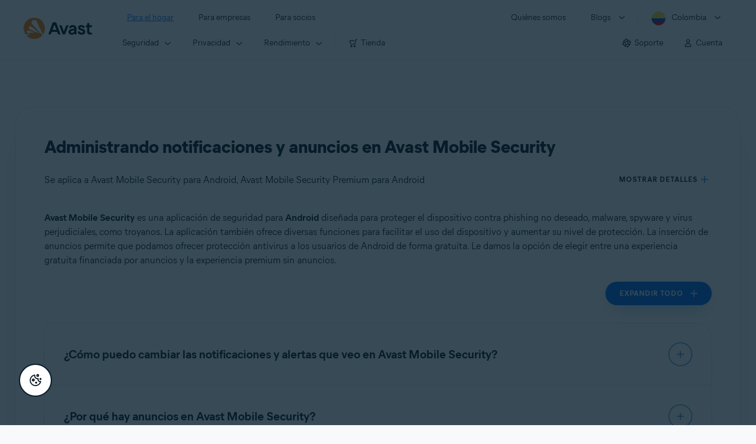

--- FILE ---
content_type: text/html;charset=UTF-8
request_url: https://support.avast.com/es-co/article/Mobile-Security-notifications-ads/
body_size: 52322
content:

<!DOCTYPE HTML>
<html lang="es" lang="es">
    <head>
<script src="/static/111213/js/perf/stub.js" type="text/javascript"></script><script src="/faces/a4j/g/3_3_3.Finalorg.ajax4jsf.javascript.AjaxScript?rel=1769197878000" type="text/javascript"></script><script src="/jslibrary/1752551382258/ui-sfdc-javascript-impl/SfdcCore.js" type="text/javascript"></script><script src="/jslibrary/1746634855258/sfdc/IframeThirdPartyContextLogging.js" type="text/javascript"></script><script src="/resource/1744102234000/avast_resources/js/jquery-3.6.1.min.js" type="text/javascript"></script><script src="/static/111213/js/picklist4.js" type="text/javascript"></script><script src="/jslibrary/1686615502258/sfdc/VFState.js" type="text/javascript"></script><link class="user" href="/resource/1744102234000/avast_resources/style/avast_css_core.min.css" rel="stylesheet" type="text/css" /><link class="user" href="/resource/1744102234000/avast_resources/style/avast_css_article.min.css" rel="stylesheet" type="text/css" /><link class="user" href="/resource/1748518006000/avast_automation_resources/css/header.css" rel="stylesheet" type="text/css" /><script src="/jslibrary/1647410351258/sfdc/NetworkTracking.js" type="text/javascript"></script><script>try{ NetworkTracking.init('/_ui/networks/tracking/NetworkTrackingServlet', 'network', '066b0000001WOan'); }catch(x){}try{ NetworkTracking.logPageView();}catch(x){}</script><script>(function(UITheme) {
    UITheme.getUITheme = function() { 
        return UserContext.uiTheme;
    };
}(window.UITheme = window.UITheme || {}));</script><meta HTTP-EQUIV="PRAGMA" CONTENT="NO-CACHE" />
<meta HTTP-EQUIV="Expires" content="Mon, 01 Jan 1990 12:00:00 GMT" />

        <link href="/resource/1631772097000/AVAST_fav_icon" rel="icon shortcut" /><span id="j_id0:j_id2:j_id3:j_id6">
       <script data-script-info="CHEQ Cookie Consent -- Brand: Avast -- Script Type: DEV" src="https://nexus.ensighten.com/symantec/avast_web/Bootstrap.js"></script></span>
    
    <script>
        window.sdl = window.sdl || [];

        window.addEventListener("error", function(e){
            sdl.push({
                system: {
                    error: {
                        code: "",
                        message: e.lineno + " (" + e.colno + ") - " + e.message,
                        type: "script",
                        description: e.filename
                    }
                },
                event: "system.error"
            });
        });
    </script>
    <script src="/resource/1744102234000/avast_resources/js/sdl.min.js"></script>
        <title>C&oacute;mo gestionar las notificaciones en Avast Mobile Security | Avast</title>

    
    <script src="/resource/1744102234000/avast_resources/js/avast.min.js"></script>
    
    <script src="/resource/1713355349000/QualtricsJSAvast"></script>
    

    <meta content="text/html; charset=UTF-8" http-equiv="Content-Type" />
    <meta content="width=device-width, initial-scale=1.0" name="viewport" />
    <meta content="telephone=no" name="format-detection" />

    <meta content="Administre notificaciones y anuncios en Avast Mobile Security para Android." name="description" />

    
    <meta content="HC-BQFzo6kzQvIaSeSqThgPgILFxvWov4MciSVYc9v0" name="google-site-verification" />

    
    <meta content="Administrando notificaciones y anuncios en Avast Mobile Security | Soporte oficial de Avast" property="og:title" />
    <meta content="Administre notificaciones y anuncios en Avast Mobile Security para Android." property="og:description" />
    <meta content="/resource/1744102234000/avast_resources/img/avast-logo-social.webp" property="og:image" />

    
        
    <meta content="default-src 'self'; script-src 'self' 'unsafe-eval' 'unsafe-inline' https://static.lightning.force.com/swe34/auraFW/javascript/ZzhjQmRxMXdrdzhvS0RJMG5qQVdxQTdEcXI0cnRHWU0zd2xrUnFaakQxNXc5LjMyMC4y/aura_prod.js https://b.static.lightning.force.com/swe2s.sfdc-cehfhs/auraFW/javascript/VFJhRGxfRlFsN29ySGg2SXFsaUZsQTFLcUUxeUY3ZVB6dE9hR0VheDVpb2cxMy4zMzU1NDQzMi4yNTE2NTgyNA/aura_prod.js https://b.static.lightning.force.com/swe2s.sfdc-cehfhs/auraFW/javascript/THl4S21tS3lfX1VPdk83d1ZYQXI4UUo4d1c2djVyVVc3NTc1a1lKNHV4S3cxMy4zMzU1NDQzMi4yNTE2NTgyNA/aura_prod.js  https://static.lightning.force.com/swe2s.sfdc-cehfhs/auraFW/javascript/c1ItM3NYNWFUOE5oQkUwZk1sYW1vQWg5TGxiTHU3MEQ5RnBMM0VzVXc1cmcxMS4zMjc2OC4z/aura_prod.js https://static.lightning.force.com/swe34.sfdc-cehfhs/auraFW/javascript/c1ItM3NYNWFUOE5oQkUwZk1sYW1vQWg5TGxiTHU3MEQ5RnBMM0VzVXc1cmcxMS4zMjc2OC4z/aura_prod.js https://static.lightning.force.com/swe34.sfdc-cehfhs/auraFW/javascript/eUNJbjV5czdoejBvRlA5OHpDU1dPd1pMVExBQkpJSlVFU29Ba3lmcUNLWlE5LjMyMC4y/aura_prod.js https://znb3hblkjhhpwrz9k-gendigital.siteintercept.qualtrics.com/ https://siteintercept.qualtrics.com/ https://*.salesforceliveagent.com/ https://*.ensighten.com/ https://static3.avast.com/  https://avast.my.site.com/ https://avast.my.salesforce-sites.com/ https://*.avast.com/ https://nortonlifelock.egain.cloud https://*.google-analytics.com   https://*.googletagmanager.com/ https://*.analytics-egain.com/ https://www.gstatic.com/ https://www.google.com     https://enable.customerjourney.com/ https://cdn.cookielaw.org/; object-src 'self' https://*.salesforceliveagent.com https://avast.my.site.com    https://avast.my.salesforce-sites.com https://*.avast.com; style-src 'self' 'unsafe-inline' https://*.salesforceliveagent.com https://avast.my.site.com https://avast.my.salesforce-sites.com https://*.avast.com; img-src 'self' data:  https://avast.file.force.com https://siteintercept.qualtrics.com/ https://*.salesforceliveagent.com https://avast.my.site.com https://avast.my.salesforce-sites.com https://*.avast.com https://cdn.cookielaw.org https://*.google-analytics.com https://*.googletagmanager.com https://www.google.com  https://*.google.com  https://*.google.ad  https://*.google.ae  https://*.google.com.af  https://*.google.com.ag  https://*.google.al  https://*.google.am  https://*.google.co.ao  https://*.google.com.ar  https://*.google.as  https://*.google.at  https://*.google.com.au  https://*.google.az  https://*.google.ba  https://*.google.com.bd  https://*.google.be  https://*.google.bf  https://*.google.bg  https://*.google.com.bh  https://*.google.bi  https://*.google.bj  https://*.google.com.bn  https://*.google.com.bo  https://*.google.com.br  https://*.google.bs  https://*.google.bt  https://*.google.co.bw  https://*.google.by  https://*.google.com.bz  https://*.google.ca  https://*.google.cd  https://*.google.cf  https://*.google.cg  https://*.google.ch  https://*.google.ci  https://*.google.co.ck  https://*.google.cl  https://*.google.cm  https://*.google.cn  https://*.google.com.co  https://*.google.co.cr  https://*.google.com.cu  https://*.google.cv  https://*.google.com.cy  https://*.google.cz  https://*.google.de  https://*.google.dj  https://*.google.dk  https://*.google.dm  https://*.google.com.do  https://*.google.dz  https://*.google.com.ec  https://*.google.ee  https://*.google.com.eg  https://*.google.es  https://*.google.com.et  https://*.google.fi  https://*.google.com.fj  https://*.google.fm  https://*.google.fr  https://*.google.ga  https://*.google.ge  https://*.google.gg  https://*.google.com.gh  https://*.google.com.gi  https://*.google.gl  https://*.google.gm  https://*.google.gr  https://*.google.com.gt  https://*.google.gy  https://*.google.com.hk  https://*.google.hn  https://*.google.hr  https://*.google.ht  https://*.google.hu  https://*.google.co.id  https://*.google.ie  https://*.google.co.il  https://*.google.im  https://*.google.co.in  https://*.google.iq  https://*.google.is  https://*.google.it  https://*.google.je  https://*.google.com.jm  https://*.google.jo  https://*.google.co.jp  https://*.google.co.ke  https://*.google.com.kh  https://*.google.ki  https://*.google.kg  https://*.google.co.kr  https://*.google.com.kw  https://*.google.kz  https://*.google.la  https://*.google.com.lb  https://*.google.li  https://*.google.lk  https://*.google.co.ls  https://*.google.lt  https://*.google.lu  https://*.google.lv  https://*.google.com.ly  https://*.google.co.ma  https://*.google.md  https://*.google.me  https://*.google.mg  https://*.google.mk  https://*.google.ml  https://*.google.com.mm  https://*.google.mn  https://*.google.com.mt  https://*.google.mu  https://*.google.mv  https://*.google.mw  https://*.google.com.mx  https://*.google.com.my  https://*.google.co.mz  https://*.google.com.na  https://*.google.com.ng  https://*.google.com.ni  https://*.google.ne  https://*.google.nl  https://*.google.no  https://*.google.com.np  https://*.google.nr  https://*.google.nu  https://*.google.co.nz  https://*.google.com.om  https://*.google.com.pa  https://*.google.com.pe  https://*.google.com.pg  https://*.google.com.ph  https://*.google.com.pk  https://*.google.pl  https://*.google.pn  https://*.google.com.pr  https://*.google.ps  https://*.google.pt  https://*.google.com.py  https://*.google.com.qa  https://*.google.ro  https://*.google.ru  https://*.google.rw  https://*.google.com.sa  https://*.google.com.sb  https://*.google.sc  https://*.google.se  https://*.google.com.sg  https://*.google.sh  https://*.google.si  https://*.google.sk  https://*.google.com.sl  https://*.google.sn  https://*.google.so  https://*.google.sm  https://*.google.sr  https://*.google.st  https://*.google.com.sv  https://*.google.td  https://*.google.tg  https://*.google.co.th  https://*.google.com.tj  https://*.google.tl  https://*.google.tm  https://*.google.tn  https://*.google.to  https://*.google.com.tr  https://*.google.tt  https://*.google.com.tw  https://*.google.co.tz  https://*.google.com.ua  https://*.google.co.ug  https://*.google.co.uk  https://*.google.com.uy  https://*.google.co.uz  https://*.google.com.vc  https://*.google.co.ve  https://*.google.co.vi  https://*.google.com.vn  https://*.google.vu  https://*.google.ws  https://*.google.rs  https://*.google.co.za  https://*.google.co.zm  https://*.google.co.zw  https://*.google.cat; frame-src 'self' https://www.googletagmanager.com https://gendigital.qualtrics.com https://*.salesforceliveagent.com https://avast.my.site.com https://www.google.com https://avast.my.salesforce-sites.com https://*.avast.com https://*.avg.com https://www.gstatic.com/ https://*.g.doubleclick.net https://*.analytics.google.com https://www.google.com https://*.analytics-egain.com https://*.sandbox.my.salesforce-sites.com https://*.avast.com https://fonts.gstatic.com/;  connect-src 'self' https://siteintercept.qualtrics.com/ https://*.salesforceliveagent.com https://avast.my.site.com https://avast.my.salesforce-sites.com https://*.avast.com https://nortonlifelock.egain.cloud https://cdn.cookielaw.org https://*.ensighten.com https://*.google-analytics.com https://analytics.google.com https://*.analytics.google.com https://*.googletagmanager.com https://*.g.doubleclick.net https://www.google.com https://*.analytics-egain.com https://enable.customerjourney.com/  https://*.google.com https://*.google.ad  https://*.google.ae  https://*.google.com.af  https://*.google.com.ag  https://*.google.al  https://*.google.am  https://*.google.co.ao  https://*.google.com.ar  https://*.google.as  https://*.google.at  https://*.google.com.au  https://*.google.az  https://*.google.ba  https://*.google.com.bd  https://*.google.be  https://*.google.bf  https://*.google.bg  https://*.google.com.bh  https://*.google.bi  https://*.google.bj  https://*.google.com.bn  https://*.google.com.bo  https://*.google.com.br  https://*.google.bs  https://*.google.bt  https://*.google.co.bw  https://*.google.by  https://*.google.com.bz  https://*.google.ca  https://*.google.cd  https://*.google.cf  https://*.google.cg  https://*.google.ch  https://*.google.ci  https://*.google.co.ck  https://*.google.cl  https://*.google.cm  https://*.google.cn  https://*.google.com.co  https://*.google.co.cr  https://*.google.com.cu  https://*.google.cv  https://*.google.com.cy  https://*.google.cz  https://*.google.de  https://*.google.dj  https://*.google.dk  https://*.google.dm  https://*.google.com.do  https://*.google.dz  https://*.google.com.ec  https://*.google.ee  https://*.google.com.eg  https://*.google.es  https://*.google.com.et  https://*.google.fi  https://*.google.com.fj  https://*.google.fm  https://*.google.fr  https://*.google.ga  https://*.google.ge  https://*.google.gg  https://*.google.com.gh  https://*.google.com.gi  https://*.google.gl  https://*.google.gm  https://*.google.gr  https://*.google.com.gt  https://*.google.gy  https://*.google.com.hk  https://*.google.hn  https://*.google.hr  https://*.google.ht  https://*.google.hu  https://*.google.co.id  https://*.google.ie  https://*.google.co.il  https://*.google.im  https://*.google.co.in  https://*.google.iq  https://*.google.is  https://*.google.it  https://*.google.je  https://*.google.com.jm  https://*.google.jo  https://*.google.co.jp  https://*.google.co.ke  https://*.google.com.kh  https://*.google.ki  https://*.google.kg  https://*.google.co.kr  https://*.google.com.kw  https://*.google.kz  https://*.google.la  https://*.google.com.lb  https://*.google.li  https://*.google.lk  https://*.google.co.ls  https://*.google.lt  https://*.google.lu  https://*.google.lv  https://*.google.com.ly  https://*.google.co.ma  https://*.google.md  https://*.google.me  https://*.google.mg  https://*.google.mk  https://*.google.ml  https://*.google.com.mm  https://*.google.mn  https://*.google.com.mt  https://*.google.mu  https://*.google.mv  https://*.google.mw  https://*.google.com.mx  https://*.google.com.my  https://*.google.co.mz  https://*.google.com.na  https://*.google.com.ng  https://*.google.com.ni  https://*.google.ne  https://*.google.nl  https://*.google.no  https://*.google.com.np  https://*.google.nr  https://*.google.nu  https://*.google.co.nz  https://*.google.com.om  https://*.google.com.pa  https://*.google.com.pe  https://*.google.com.pg  https://*.google.com.ph  https://*.google.com.pk  https://*.google.pl  https://*.google.pn  https://*.google.com.pr  https://*.google.ps  https://*.google.pt  https://*.google.com.py  https://*.google.com.qa  https://*.google.ro  https://*.google.ru  https://*.google.rw  https://*.google.com.sa  https://*.google.com.sb  https://*.google.sc  https://*.google.se  https://*.google.com.sg  https://*.google.sh  https://*.google.si  https://*.google.sk  https://*.google.com.sl  https://*.google.sn  https://*.google.so  https://*.google.sm  https://*.google.sr  https://*.google.st  https://*.google.com.sv  https://*.google.td  https://*.google.tg  https://*.google.co.th  https://*.google.com.tj  https://*.google.tl  https://*.google.tm  https://*.google.tn  https://*.google.to  https://*.google.com.tr  https://*.google.tt  https://*.google.com.tw  https://*.google.co.tz  https://*.google.com.ua  https://*.google.co.ug  https://*.google.co.uk  https://*.google.com.uy  https://*.google.co.uz  https://*.google.com.vc  https://*.google.co.ve  https://*.google.co.vi  https://*.google.com.vn  https://*.google.vu  https://*.google.ws  https://*.google.rs  https://*.google.co.za  https://*.google.co.zm  https://*.google.co.zw  https://*.google.cat" http-equiv="Content-Security-Policy" />

    <link href="/resource/1631772097000/AVAST_fav_icon" rel="icon" type="image/svg+xml" />

    <meta content="HDvQENtB3klaadSqitR6HB5oN6t2gzFY-aT5vaRSdkQ" name="google-site-verification" />
        <link href="https://support.avast.com/es-co/article/mobile-security-notifications-ads/" rel="canonical" />
                <link href="https://support.avast.com/en-us/article/mobile-security-notifications-ads/" hreflang="en-us" rel="alternate" />
                <link href="https://support.avast.com/en-ca/article/mobile-security-notifications-ads/" hreflang="en-ca" rel="alternate" />
                <link href="https://support.avast.com/en-gb/article/mobile-security-notifications-ads/" hreflang="en-gb" rel="alternate" />
                <link href="https://support.avast.com/en-au/article/mobile-security-notifications-ads/" hreflang="en-au" rel="alternate" />
                <link href="https://support.avast.com/en-za/article/mobile-security-notifications-ads/" hreflang="en-za" rel="alternate" />
                <link href="https://support.avast.com/en-ae/article/mobile-security-notifications-ads/" hreflang="en-ae" rel="alternate" />
                <link href="https://support.avast.com/en-id/article/mobile-security-notifications-ads/" hreflang="en-id" rel="alternate" />
                <link href="https://support.avast.com/en-in/article/mobile-security-notifications-ads/" hreflang="en-in" rel="alternate" />
                <link href="https://support.avast.com/en-my/article/mobile-security-notifications-ads/" hreflang="en-my" rel="alternate" />
                <link href="https://support.avast.com/en-nz/article/mobile-security-notifications-ads/" hreflang="en-nz" rel="alternate" />
                <link href="https://support.avast.com/en-ph/article/mobile-security-notifications-ads/" hreflang="en-ph" rel="alternate" />
                <link href="https://support.avast.com/en-sg/article/mobile-security-notifications-ads/" hreflang="en-sg" rel="alternate" />
                <link href="https://support.avast.com/fr-fr/article/mobile-security-notifications-ads/" hreflang="fr-fr" rel="alternate" />
                <link href="https://support.avast.com/fr-ca/article/mobile-security-notifications-ads/" hreflang="fr-ca" rel="alternate" />
                <link href="https://support.avast.com/fr-be/article/mobile-security-notifications-ads/" hreflang="fr-be" rel="alternate" />
                <link href="https://support.avast.com/fr-ch/article/mobile-security-notifications-ads/" hreflang="fr-ch" rel="alternate" />
                <link href="https://support.avast.com/cs-cz/article/mobile-security-notifications-ads/" hreflang="cs-cz" rel="alternate" />
                <link href="https://support.avast.com/cs-sk/article/mobile-security-notifications-ads/" hreflang="cs-sk" rel="alternate" />
                <link href="https://support.avast.com/de-de/article/mobile-security-notifications-ads/" hreflang="de-de" rel="alternate" />
                <link href="https://support.avast.com/de-ch/article/mobile-security-notifications-ads/" hreflang="de-ch" rel="alternate" />
                <link href="https://support.avast.com/es-es/article/mobile-security-notifications-ads/" hreflang="es-es" rel="alternate" />
                <link href="https://support.avast.com/es-ar/article/mobile-security-notifications-ads/" hreflang="es-ar" rel="alternate" />
                <link href="https://support.avast.com/es-cl/article/mobile-security-notifications-ads/" hreflang="es-cl" rel="alternate" />
                <link href="https://support.avast.com/es-co/article/mobile-security-notifications-ads/" hreflang="es-co" rel="alternate" />
                <link href="https://support.avast.com/es-us/article/mobile-security-notifications-ads/" hreflang="es-us" rel="alternate" />
                <link href="https://support.avast.com/es-mx/article/mobile-security-notifications-ads/" hreflang="es-mx" rel="alternate" />
                <link href="https://support.avast.com/it-it/article/mobile-security-notifications-ads/" hreflang="it-it" rel="alternate" />
                <link href="https://support.avast.com/ru-ru/article/mobile-security-notifications-ads/" hreflang="ru-ru" rel="alternate" />
                <link href="https://support.avast.com/ru-ua/article/mobile-security-notifications-ads/" hreflang="ru-ua" rel="alternate" />
                <link href="https://support.avast.com/ru-kz/article/mobile-security-notifications-ads/" hreflang="ru-kz" rel="alternate" />
                <link href="https://support.avast.com/nl-nl/article/mobile-security-notifications-ads/" hreflang="nl-nl" rel="alternate" />
                <link href="https://support.avast.com/nl-be/article/mobile-security-notifications-ads/" hreflang="nl-be" rel="alternate" />
                <link href="https://support.avast.com/pl-pl/article/mobile-security-notifications-ads/" hreflang="pl-pl" rel="alternate" />
                <link href="https://support.avast.com/pt-br/article/mobile-security-notifications-ads/" hreflang="pt-br" rel="alternate" />
                <link href="https://support.avast.com/pt-pt/article/mobile-security-notifications-ads/" hreflang="pt-pt" rel="alternate" />
                <link href="https://support.avast.com/ja-jp/article/mobile-security-notifications-ads/" hreflang="ja-jp" rel="alternate" />
            <link href="https://support.avast.com/en-us/article/mobile-security-notifications-ads/" hreflang="x-default" rel="alternate" />

    
    <link crossorigin="anonymous" href="https://www.google-analytics.com/" rel="preconnect" />
    <link crossorigin="anonymous" href="https://www.googletagmanager.com/" rel="preconnect" />

    
    <script>(function (w, d, s, l, i) {            
w[l] = w[l] || []; w[l].push({                
'gtm.start':
                    new Date().getTime(), event: 'gtm.js'            
}); var f = d.getElementsByTagName(s)[0],
                j = d.createElement(s), dl = l != 'dataLayer' ? '&l=' + l : ''; j.async = true; j.src =
                    'https://www.googletagmanager.com/gtm.js?id=' + i + dl; f.parentNode.insertBefore(j, f);
        })(window, document, 'script', 'sdl', 'GTM-WPC6R3K');</script>
    

    <script>
        sdl.push({
            session: {
                countryCode: "CO",
                secChUa: function () { return navigator.userAgentData !== undefined && navigator.userAgentData.brands.length > 0 ? navigator.userAgentData.brands : [] }(),
                platform: 'MAC_OS',
                mobile: 'false'
            },
            server: {
                provider: "Salesforce",
                platform: "web",
                env: "prod",
                dataCenter: "-",
                sdlVersion: "2021-05-05/v1"
            },
        });

        var a = new URLSearchParams(window.location.search)

        const kbParams = (function (data) {

            var result = 'no categories selected';
            try {

                if (Array.isArray(data) === false || data.length === 0) return ''; // Check if the received data is in array and if 
                const resultObj = {
                    'xm_journey': 'N/A',
                    'product': 'N/A',
                    'article_type': 'N/A',
                    'user_group': 'N/A'
                }; // default

                const dataCategories = {
                    'xm_journey': [],
                    'product': [],
                    'article_type': [],
                    'user_group': []
                }
                data.forEach(category => {

                    if (category.length < 2) return; // Ignore if first element is not 'Data Categories' or the array length is less
                    const key = category[0].toLowerCase().replace(/\s+/g, '_'); // Format key
                    category.shift()
                    dataCategories[key].push(category)
                });


                for (var cat in dataCategories) {

                    var firstCategory = ''
                    var br = 1
                    dataCategories[cat].forEach(dataCategory => {
                        if (br === 0) return
                        if (dataCategory.length === 1 || dataCategory.length === 2) {
                            if (dataCategory.length == 2) {
                                if (!firstCategory || (firstCategory && dataCategory[0].indexOf(firstCategory) > -1)) {
                                    resultObj[cat] = dataCategory.join(' > ')
                                    br = 0
                                }
                            } else {
                                firstCategory = dataCategory[0]
                                resultObj[cat] = dataCategory[0]
                            }
                        }

                    })
                }

                result = resultObj['xm_journey'] + '--' + resultObj['product'] + '--' + resultObj['article_type'] + '--' + resultObj['user_group'];
                return result;
            } catch (err) {
                return 'categorization failed'
            }


        })([['Product', 'Device Protection', 'Device Security'], ['XM Journey', 'Onboard & Use', 'Feature Usage'], ['Article Type', 'Instructional', 'Product Configuration']])


        sdl.push({
            event: "screen",
            screen: {
                location: {
                    url: window.location.search ? function (a) {
                        for (var b = ["ASWPARAM", "aswparam", "_ga"], c = 0; c < b.length; c++) a["delete"](b[c]);
                        return window.location.host + window.location.pathname + "?" + a.toString()
                    }(a) : window.location.host + window.location.pathname,
                    woParams: window.location.host + window.location.pathname,
                    protocol: window.location.protocol.replace(":", ""),
                    path: window.location.pathname,
                    hostname: 'support.avast.com',
                    hash: window.location.hash,
                    params: window.location.search ? Object.fromEntries(a) : {}
                },
                locale: 'es-co',
                screenCategory: 'support',
                title: document.title,
                type: 'support Article'.toLowerCase(),
                name: 'mobile-security-notifications-ads',
                lineOfBusiness: 'Consumer',
                screenId: '',
                kbCategories: {
                        brand: ''.includes(';')
                            ? ''.split(';').map(p => p.trim())
                            : [''],
                        userjourney: '',
                        platforms: ''.includes(';')
                            ? ''.split(';').map(p => p.trim())
                            : [''],
                        subscription: ''.includes(';')
                            ? ''.split(';').map(p => p.trim())
                            : [''],
                        "categories": kbParams
                }
            }
        });
        if (true) {
            function removeUnwantedParamsFromLink(a) {
                var b = window.location.hash,
                    c = new URL(a),
                    d = new URLSearchParams(c.search),
                    e = ["ASWPARAM", "aswparam", "_ga"];
                c.search = "";
                for (var f = c.toString().split("#")[0], g = 0; g < e.length; g++) d["delete"](e[g]);
                return f + "?" + d.toString() + b
            }

            window.addEventListener('DOMContentLoaded', (event) => {
                var elements = document.querySelectorAll('a.dl.external-link');
                for (var i = 0; i < elements.length; i++) {
                    elements[i].addEventListener('click', function (event) {
                        sdl.push({
                            "user": {
                                "download": {
                                    "products": [
                                        {
                                            campaign: '',
                                            campaignMarker: '',
                                            sku: '',
                                            maintenance: 0,
                                            seats: 1,
                                            quantity: 1,
                                            currencyCode: "USD",
                                            category: "Consumer",
                                            price: 0,
                                            tax: 0,
                                            brand: "avast",
                                            link: removeUnwantedParamsFromLink(event.target.href),
                                            offerType: "download",
                                            localPrice: 0,
                                            localTax: 0
                                        }
                                    ]
                                }
                            },
                            "event": "user.download.products"
                        });
                    });
                }
            });
        }
    </script>

    
    <script>
    /*! Declare GTM dataLayer */
    window.dataLayer = window.dataLayer || [];
    /*! Dimensions to dataLayer */
    dataLayer.push({
        'contentLocale': 'es-co', // Replace with correct language locale
        'pageName': 'Avast Support',
        'contentGroup': '(other)',
  "articleProductCategory" : [ "Avast Mobile Security Premium", "Avast Mobile Security" ],
  "articleType" : [ "Basic Usage", "Technical Issues" ]

    });
    </script>
        
    
    <script>(function(w,d,s,l,i){w[l]=w[l]||[];w[l].push({'gtm.start':
    new Date().getTime(),event:'gtm.js'});var f=d.getElementsByTagName(s)[0],
    j=d.createElement(s),dl=l!='dataLayer'?'&l='+l:'';j.async=true;j.src=
    'https://www.googletagmanager.com/gtm.js?id='+i+dl;f.parentNode.insertBefore(j,f);
    })(window,document,'script','dataLayer','GTM-K6Z7XWM');</script>
    

    <script type="application/ld+json">
        {
            "@context": "https://schema.org",
            "@type": "Organization",
            "url": "https://www.avast.com/",
            "logo": "/resource/1744102234000/avast_resources/img/avast-logo-social.webp"
        }
    </script>
     <body>
          <div id="ZN_b3HblKJHhPwrz9k"></div>
    </body>
        
        <link crossorigin="anonymous" href="https://static.avast.com" rel="preconnect" />
        
        <script src="/resource/1744102234000/avast_resources/js/article-scripts.min.js"></script>
    </head>
    <body class="es-co first-menu-for-home">
<form id="j_id0:j_id40" name="j_id0:j_id40" method="post" action="/avast_article" enctype="application/x-www-form-urlencoded">
<input type="hidden" name="j_id0:j_id40" value="j_id0:j_id40" />
<script id="j_id0:j_id40:j_id41" type="text/javascript">anchorToCtrl=function(anchorParam){A4J.AJAX.Submit('j_id0:j_id40',null,{'similarityGroupingId':'j_id0:j_id40:j_id41','oncomplete':function(request,event,data){hideLoadingbarOnBackendIsDone();},'parameters':{'anchorParam':(typeof anchorParam!='undefined'&&anchorParam!=null)?anchorParam:'','j_id0:j_id40:j_id41':'j_id0:j_id40:j_id41'} } )};
</script><span id="j_id0:j_id40:dummyPanel"></span><div id="j_id0:j_id40:j_id502"></div>
</form><span id="ajax-view-state-page-container" style="display: none"><span id="ajax-view-state" style="display: none"><input type="hidden"  id="com.salesforce.visualforce.ViewState" name="com.salesforce.visualforce.ViewState" value="i:AAAAWXsidCI6IjAwRGIwMDAwMDAwWjNTZiIsInYiOiIwMkcwTjAwMDAwMExYYUwiLCJhIjoidmZlbmNyeXB0aW9ua2V5IiwidSI6IjAwNWIwMDAwMDA2cXBMTyJ9GE4EjSzxusZtF3IekP8tA/twDQfRnIuDEfblTwAAAZv4x6kE6ggZkS5nmYeARZp1mRKltSDHrAZUKVRJ6v0tdn42o+/UnV1BLf/0O/x99qF3gmSP2hmgXYZsUIFg7NSaJfjbXIfMatSMofw7IC3b+GJgsVI/BtotKV1QD15jsU5O31DI0UyeooD9Ix3nKoCdDuoKOgPxVs2k1PbJy30Esmdfr2Nw0+5vhjqg7vx7L0Q0JaD3d9hJt76oRy5Cp+QLJegh9AU6T88lQUg3xqoLwW1O+/XnOnhruODUZIJHA7Q/t114ay12+wd4o7BnFbBnQ8sglUZqTI5fISJ+OUKI0c28WUbjZX2cksRGo/V7W+YBVvbYeP/+lfL6r5yLfL1Rpxo1p34pDF2EY1KPK796pb+exiegbhecyAk3LoGjtVwirNe/juzqzoTV4zgj2iXYCbSbG8fcbuSQS26OYuNDrJez8PUuI5XvET6dbi8LtYEEOq93WxeO/+0NSfgiyCfrqSFGALIInPe8gUYUbTHRlaHE7GPd4R/Fk+Dy1N92n8VycnQ4otQAAUC11hjhQVjJqzMYcmq9/8O9hcwYHkWVc5GcS1Nr/v9YJnn9oyYixilNhU+FYlD3aiKTEWR20ovWUhWMy2dzOXtvh8ioS3G+PkgptVFRQm6ZM7J2Al8k4hP0/1uETosMS4pFn0+/K0+aWpSW26sG5NM9hHeg0ZfsQOS6KBKjSsJRxeEQ1Hk60ZxvuDRn72aE/MeZWwKIAhYjwf3kpp7mz0FSR15Wy2SvhDheFEdTciqGqioigVvx2tXFXZW+XBUE7c83dfxh6Cir/zyg9s5N7xNp+LO+wfsVhf2Zldd3xl2yGJurROoBfGDeF1TsPoF+GfnXPaln8skT+jdIyC5PcodrZztg4JQluQ54QRBw3OQSb2NZjnWYqQwPq69gGaNw/C09G+iOkafBaxZ2oq3B2PIy6sIlEAxbZ8GJlg1UNEm0vjqtM33R2pso/q9mP4hxCa8idKfn82u8KitYwEr+HRWc2rsv4VOnEgWc824eeiGKy5rxpWZnG8jnGFKrj5+olxaLOrkqEpF4my6aMmnWSOIC4j/ubbajdSd9Zqo19hxKZmfZIdEWIZ2DqqC1dOeqqWWf4XVZRX7yvdLYOG6pwKTMinTaVidqDsr/Wzwk+mp79cZD3MQiujw1KfkQmHSR/9IDJ6EWCyQxdTWqDLP13RzDCSKy6Pg8vXNq6dYnHW4JQ2VTVbawgGg6WDXBfM6LOzef/zqO3O7tNsHGTwziwZD6S/L6c2hXOc1enaANnU41o0z5zGIesQrC9WNtPh4zPtx7c5MfZr1eZy9zn1ES2BUODjMdyjuvLIDDEfdiFLe7ElnL2J5/arEfNzLynibUa3HJLNq/[base64]/TvGzyOaNXdcfyjM8WAwe55wUfJtzsGdYP/[base64]/o0znjwKNhmD9mjZthPq5pwPEI2/agn/wbHYTDLmkqGqe4v7S1Xxmu556D3zba5lzCK0BGTtLSNrGdyNXGIYXP+wtDIypauW5h2W+Lt1ragNPSA+KLbR5D/aJIbrlT4nt9K+enU6nYTcbr9sGlqM9DjZv9DYeb2R2W5pUOgij6psqrK/KatRSMymCjXmCD3b9f+bABkvnIfTaXdrjGGWj8nUKmUKaGeMrHmkwzQ/AqHRfnHa9gUVdJDBeGlbwU6E1p+WtpTajkFBjtyhUZ+wufqcv2fTivwCcrZCgEBqKSZ+IztGnSJoHouVGi/qv6KFjapjh7OF5yiL0uGD2Nn7bV6CNqbfU36FtC0SsB+Fah91mu04+tqB2iRjfcy7U0sKxjCVkzMN72yFzl3peIxcnx+2BliZoHLi3PJ4bkarAiTcAgVH1EwI7PlWnkwilUqSDE/2G8+D+uCt9N2X1qYoaspmH9x4uIZUOW0+E36/ods1iXzIag42elJeoRWtJgeFSW3y0te1HnV2K8roLrZ9aSVAd78THsWGinHhA/Pwam7Qy6uui/NI7TnNpf+AOPuG50ufAV5GTmIqwUD8eDOOKHZcUxeDlnuJ5NGlduKhPKWJIEIH+mzlG+QHICtB/WKd804M+JA7DXo8YOEoPHPgDINhf4ph34+J7MtQJon81Ur5biUshSCqnyjYdb1Dffyj7gueHkn2tdmMXZniW4uNgzcdDp8FB1KG0aaArXBvX2K0YQebPkbsDrhMj0uy7AHAGefgQBFwhJp3LgOEmxV1EMpTb6iJBzuemQWwp99XKHWv8zfzWZ+Av/80OpEL3cBCJMVHpCYbLwlqvIWckchanQwaSrtYwozNa5WEWsdraWrC1q6YEg45ARJC0ASQvMGEMdo14Ca1Kx1xRUBAvKOeRdTY/kcZlLSXNtYZ6iw4XMubVtqKOUcmtjJ/I0nfiCFXziVOEugdiOBixTOkUhlGRTY1GQOijpKJy9Q/gnmxtakcJhteFYUzD7U0M9/NuOad8y7t0DOqSkdN3JyV+724up/Pqxpn/vcygxPs9FQnJH3IcJlE4jFsVpXbZXsgcJYhVaHRpj4ONb2KJPUB1Vnt/v2SnEdYN/E4/XD6HTmFU7KFdOeXCO4VIeLDF1Z7/lx2RaFuz1eIzbhqzzf6ekd75v18KgMEhJILR8ghMIgwSFsg7FhJZnCRclTnNsV83/dg47IFQMKJIhf0YmYKFDKrxpJb9IhIss7FL7rl98kF1XDA6fzMK3QXaiUPD4KYqCoTJgoKMatMAktB/3gsIJPX9IdCl1xzSDYT+sRaD9cht3fN2TndU18O4/xYlmgKnVP28V2mKe8L6l7m8Ib3QsG7ucXE82D9G7bc0+he2GVdBax1rfolfZqToLyaf9CcMiSAkLAYEoHjcdjFHyg4MB4vOuyWUBr/UAqXfDuSq/wu/I9qF3pcugSV0qwdEgF9DW3IRwE96k5GFy3JNbIAbxdJu/clLJYGBh6yh97kOOzOE+AK9doqInWcyGf5wnc28neSrI0qrRu2V72Dr4oLAXhsuwv42QLWIM69e12ce93vXfoBvDmqt327YnZ1W3xIqEV4X2IIAi4FeTGea4dyr3atLDKpqEk48cuccV4w2qNOrhqJE1ncTeqEjnGe/Qk5BlT3YLuYNhpgKnGW6ORdIuZ5sO4AWEiFFmlRcVf8CR+RVUaWqCNVURnzIWNS22b4AXu99rWYammy5jebIovUOktfVVB95Q3uEibzndz/WUm6hDRKcN4MN8h5qIiP53LeSXWX3XDkjAFaIxGiX9Dvv2dEMU/qV8f4NAg34D+YVjF5N0CozV+XIpCu9L51dqbHd2XRKIWsMEErZWgjTUjyxRwaJoa7rs/Y9gYK0n/3GzNypLn6mlbptGOwDJI1yjxdPkafmpx5AHWycVtMR41Be4QcGQXZ7gOmCoj+roD21fwZnlMznQZteO/QOqfLvFIEC/t2ia8B6pVwPKJYwjXCZ2rSpsD9euN9rqaXDbkp7YFfpu+XMT2exX1YCwW1gmbpvc1ae26vBdcPOAoYP7n7Y6wlgpnWFMfYd3zdsjBFXw6yWP2H5FGkjLlw3RBXOBgtik0hMulwTmu/jVhjdl6JMJXDdimaMWGghLc4ZuqHaNsoijqiNQKOWPlTsMJNYEG9A9jfSR96quYvyjO1dU1tWB48Pc/ffEoCc5exvxxIjJ0/5lhBtXY7aRh2/ejWEWGtBApqvE44ACky7jekAYThACfIWinGXUEjoiTn5szU7KEAk/SelzI3o0G5ByhAnE7fv5Mfbn9MvGEo9OQWWE85s/t77zW75nnyJrSD3LEddOiIbd0uJZjyJ14caUEmWkppqZPDNmgJ7YJj18BKBFGyexJWTgHSNyav8f2VOqALpGe4sC/D/WqG3ktdTguDL17oRGYSW4XblY2hOjEp3z1L8aIuXiIbnCr4M5y0GNJVIkPitpQuBa8Ge2aI2alVn9hXCNMliwpg+I9KUCemHJpOIZ1tIteG/DbCQCCawxetx1cYAhq3lFRwk8AOMeZ8Aq531coOerdrB4zYduZlp7wwMTaYjgT6BEI4kyGuTVqecLfI6q37sLKFHE945Th8uyR3bCDacgqrHpwrLipbzF8+xKu8DiLQWUbfsA+mcaNy9C/jtTllH6VZG8Y1iHNfnuHo9iFKb9bgbKy8LWrfgynW3i3vITIdP59S9E18XQlaT/xASdgBahjCpPZEXqXYEVRsPRZoSurB/XKV8xGhpFQIkhsOtgPz4F/7mZO+FNKbJsmaOtoLBOZ+3bTQ2i6BeKSAmnJ7HFLBKIsAv5NB4pdXfD4YDsvvaBLTC37h7sEB0+K1Ky88oo1r8X4R/IJbhWgbUKtglnt2P3Exzo+3OmXK8XtaEXW+GbIbztqhhQU05ON9osxyjl8lOZwIlw/0BqjVE5oI11jeSB8+pUr5QMR1JGPGteiVprWHziwpP/e0attOMGnoFVO4R4k+OGIbMbHx6cNK4Ob6jZe22wj3GpomjwxGA6ayKtRDvrzkDSa37Tf1WrsSLIWrcxstvMR4FGOat74tpBDWmYU+p/wPGiKlwlA+ndxb0gJ52xQv5Z/JdS80nfp8+PVDYoUS+zbhoTEgAU020bBe48UgihxOYr2El8JKzjcaaaS5YRACAhoKdL4vc36ISZn8i/eGESZAwLaPqXWL3CIP171SokbxfjeR856XLg9jFY1DPC0N0g1bjV9Vwq0Pt0Jj3fypz61y0NVoz7bJHCIjIbDtnHBggPidmctf/kNRNS3VtRyMrCgHVMel3InfamKrHy883r8EcNJRcB9a+n+RaMJLcMSqFlpOvjVKzc8Qr/YL7tMgk1h2pQoMY7s6qlw260CEK/OdpiajBpU5tbixy2O4EFMFrEIsUfgBjvJl+13CB1pA60Z4aPzZ9LoEjPXJr+0x1mu/PLJilVMkR+DBwnrbuZigl3wGVDvnJwFVywJEBXPnKLIt+LERIFB7uG/nNiaFRnR2RjG8ob/soBi5bZZ+DRQhQpWuquPGbyCA70HKsx56fvvjnAXJ8aUyuXJaDhP9RC4KM8mHZ7gZOlVybQ0LzoQYOiihhrKuHJ7pBvXhIO/kylaSnZ71Q3ROaV9N7VhCV1lyvq+30YtP4S/YLmnKQFA67EVmYCQ0ruN+Pvbba2B3lPziCNHbQeV3/cW05W/wPs0k6cGyMhRe6zu+T3O0H52sAiqKRlx5ryNv1cUYe44KHYwnEBfzaVgN4dh3k7G+TPWuzyw7Xu1KLuZFZC8RrZIDbNqP5GBm0SoDZ/wVTNqMu7ThOTbhWeNVdr+X7vPhlkD09x2g+U9ystBgs0qV+ZFfciU+fI8Xm/nW5NeV9Subpqb0NGtiCnyCzcNu2QWn99pdW36ly41iprKipBkOvnl7rcorJuBLtVT/HVAwAyqfn4RFg38Lr4BbDlsM3cUhQy1I9HwxEbB2RbLIJq1e6WobLwbyaC1KX+j76fjYcOFB6uullZt9HBRRb3vmvhXnY8n3euQ3vW2tNpjf7FmcpSAxNKK9W0XFilVwQJWxVYPPc40CC3+bVXvNVvrrLUw5gg/nDRCHAOJ+HQ+XfEvFoCMsv6v6cJfe6pS12n7od51yI87A58mQDLq6JVHXPz6K4daX/WmoebOGLg/HmgWplwO6fQi/3tTI1cC+eGEzs1iR0UHSDHPYVQ0HmIRdII/pPnnkmp9D7/iQgbrSz+wO7VFVrpdzB4Xrh7z98B+ZI23pp5obUzjbg2g6Cd09Rt+a6aDWfkNRq8gaAmQ+JH3dSNUZ4UemyFQ3xx4Ljqc0XHLTVGWlBhJejbo4dO7uJ/95/+EHyeoNQcD1VO8KUGXlX4zuHTlhygxRuBRcdpwG9UDzypfKvw33cEgaH9rj6YVcKOCbcMH3w/R8rzo9Nf53muzA+BZBG6y34nb64pboIAn0zrgBZKLRe85Lrmn/0Vi5LH63KaVF0cIm1b1EPWFy6wdITHZhByXnglJuQwUn+YSJW3BUuKfzJE+VoyeNCYZ8r3Nt+EVmOxUMZ796jPzUkVfC3ne2lBhr5swrqrC4s5THsJXjGxpqdfP54yH5A/mms2x68Ik++IyGwcD5uqH4T1nluo2FTlcViGnt3K5hhBbniJhrVCmGrejU+8S/8KU7/tpWxDdjABytc3DZJlI5rN9zjOFybdNGKw/ABYewjAT4+sI92pHl5VSUrfFlFcVnFsMfppyMPByxODrrakQHo28M1UTB+p99xR1iYgNMY86k7YGMnufVrsmveeLvMr/[base64]/1YBYDQIw0rUGYA0UltOP5WeDZI+dPNPtCXuS8F16LTE4zoUK9iBZETzW31ofXEt/P4QVNrp7VfQyTqfFbZEf4PMqwe7BweW0+yGmZgAOMz6bED1tZ7KydSwqczG/QXWiU/4x0I2Ma0gwJNfdxnW1U4qy3S+QjTfbxQ6nGI5LeslLgnhFghCU+4SDfmKW0tDd8dr3fDahQRz+V9L9VChvbcCM2Fg39ECVWSgYi+M23Jg3xf3OGs0BIdqBK7wWg92ZScq6aPI6a2cpWC+ha1VdZQyn1bbYmCZBCQLRy42zRW2qqa1aLDe8X8sb4lZ/vgrGoTY+c59i9FmQFqulc7p0TbcUTZs/5lB/eqVZJz27AgRtSe4QMUWwd5GZEYB6KbRRRbCbd5m6NDyDgreyEvezLdfF/5nJobvpB1v9/[base64]/OocsEUDxsoIGnQMOZj7STNR7MxEWipKXw9FCIt/TlSZuq3wj76l9hNoptflnb4S3jDeN0HnxOcabZjARDvI+/gCriP5/ukY6C4pcV0sO+6uikgSSSmrnMW799P3wQhIYBYYo28s5c6I72IAYdC1HYLhGzBwhmg3kpVqNicQAa7RMmOCcLe0+0rehVkQObcKDeTDLu6dTZvnHt0tigMwzFOyTDs/9001RVTz2FPHh5+Nicp0yu32gQCSlKNjt0nkZsyeg0TpGa/VOjyutHDILaPcJmWmco0amHPkqxfh88puvRXormnGcxUsF7DwxL1r+/c4LxD4pcTx+F2iZnbmr1fTgjTPxWMysOSoeru+5dtbfXX5DBiJ2TZwyjlB3ZFQLlDzi7/RCuOKb5XoOGIlT8K+9RldjWsPcLPUIRubCr9TBgRd5YFZU+miUEBq6HZAWwszUkB4rLvU48E0JFVm015WuCV+XCHizzojJ3HmT605pLXtTWjb+EqB0NyjQuLKlxwq6XjjK03BeXv6Tt5sVqUKikvKAyZzn8hj/cXeN01fOLtVitbd5ovY1uLQozC4IQ8h4qFapGD2bLaiKgQGJoJtz4ANGNQKFbnCnO1+SSSAXD3szNjzBolEuG9b8iuvjTcU/4iJ/5uTF28quxJbRS/ji5JQwt7SutPEm5llPHUZvVA3dKkDlPi5qQGLjW8c7Vu3gaJeo2hhcF9OQ4bWKziPJ0YCYK/SYLTZjCyrAZm2CN5Dbx+4BUk8H71XrqkbeU9i92xe8bfeVeTFt+0dpx10KiqhpO9IaIEHm+YoMUSTYAljlfw/zuwmDE8zNZZe5idTz/aqrMLaiaRe0B7UwxP3RlUp8s0jWfC9FzqeHtIVQjN4C/jSpLcH4qbG1uDuQNDfPnSaG7dz04aveqYg/h/ET5SWtYCR0XSiCHxO1vAKg72tF1IF7hP5I/rKezA2t9z7MB0lgYRxZiiIhLSUsjALAe0reDFS2G0A4KlGqAPPQJiqqFvtKwou29HclgfHjUI0SjcC7JMmxsba9Xqv4MuaC3vZx6EdiykHjM4Xa0eTUkoqIfdyRv0ILf709WRx0G1cxVaY3+E/USQt0jNCj5FjLhk/uXPbpMxgQjctHRig/obUIhhAYN1G+Ut8QuMzBbdIqG5YgrsU55Yyr0wPGe2XS46T+RdVPiEYbA1B7gaZI9tD/3BnI9OcrNKW9Srcy1m0MtanOKaPY1f+/C4YPYqfcG2NUBYnlZp/Noq+9soDMf56ohjbSpyv1tHf/XsDXfGkjDXVeYu+rua4/Q5wsIcV9hF0yxCCfNDan0HkmMpTOTvO3FhwySNv6/+enyqtaGsnWJqujHR2cGeX5ewoZ778efpNg5ahAbM7+YOW/tEvyy4Ri31xzN07AoxE8/3K+mfpEBJtKMMANz7g//mc7lYLupOE3ZlyWVTatckDILJYXCX1nj37eev31MFbazaU/K257TG8NDXg9S7a4S0/AE5N7jxoCGA1QYqH4QuE++EUDnRXnjQ5z/d+P+jZO40c2AZftKTTe3D85aBzJ3l0EnDNPjuFJcRe0iSDy1NolGKVV+ZPvvu+pNbIIsnP1LAXZc7pi5f7r0EHMmgcJx4U1VK8I4cjQtuTGNgQNyUv9OBU36EbbHQZBS63Ftn6DCHi5Afd6H63xHlfm1gaqMPVc/AJbJueXR6CsT1AXvkyKleX0oUqjjYr05UNtd5x9FTSrCc6/nZpLL6vDGfTeA8yUQ5B+ue86LvZSozSOq5viHh75ddtdTpZRiezJyxaMP2LsOfdEcucO9E7bj3rXH0pUATypyJu7DvynkRQZ41zhuQ65kZSE6fvECvCquQeDGhhvFm0vf5n0vSXboKo2Yp4+D++7yUPo/YeRVqJuTLVvo6yqNWv8ed7AKm7IFnk3YDtKxt/Sz7atqiO9Ab/i1059M4MIlvYY8WG5qfPFfR1WFsv2thUH7Oy0GQKIc874wf6cfKy9ZluHZobd+k/TxxDuvIo2Snmy6Gzv6ckxHsDFwBXjFNtBQPSUO66FuIiJWuMNjGNOVm0ugkL17W1i/[base64]/IIaA8nbss4OM7z/NrJZVJWz2UBJ2jmhB6W7T9LsZ+Mvb6PhCJNTTBIm/41yM/u62oZim9YXszn/ty9eK4ffL0pMY/KWimHzo3JpGpsb3ynkvqRoWZeo8KsY0im8BcuiYtoj+ExzYqEn/uVQ2/3Qqh3B31JPZGIlt6Lzlw3Mh5HSCjDG6ZYi67i4b6bvRB/Ml+QQMXecoxNdet0Pt8y+o9pHxvE9RL0EdByiLm/wo+q+gmL5a/JNj8EFtApbgUKz/14pzCGi77X3ClD+7VRhqTTnfvMdffisvPskC/GqlRMyz9t2uWfoj6lyuUNXW6QZ+yM3oDnRXV7toEoLZJIdxKrHAl8VsK6Gi/+PlY/[base64]/rtShI2+OYJUHAk7Ej3EXHXcNc3k81ekzTGlJBTmSjXS2ulHACm+PEF8JpNwufHzs3DSWOFW40FU+zkKbAZY4916ND8XxnOZvIbrx71Jo1jhj1jPo13FNVckVUBAxG7DOv5KCdgpRzLvuCKYJzTHHuKsp8Bd97AOorZg4krryLIGmW7PrQ4TnncXAg+/kxIR2KbASlI/JEBNPlBcc39cMBPGpOHfMoH/q/u1OLWJ+rPXgJ/+iu/nD5+U0FhY0GqaGSwJWqkGCZdchzKNzMqoHJhGyBr/sX1E7OUbsx6w3KYFbzOKuheOME1UTQRyn8nmLPljPGGfROejIeHEIoGROhaICuSt2gVyn+qe/cxgCJUMLdssYT6hgVRIH2FIRVO/XcvX3XsuubaAVoe9KnsrREvNZLQrHQcWxn5dGTvtv8H/6cWC7Udok0z/FG21l8Zn6C6tVlP6+wIX2XtTLBC6/PNXL55gQZBQS0JeXnBGoBpG/2SbTz31/wDdy2DjtmvvnxXb9LqNbrC5cD0mxshRTpKGpwrjKoLmc8ttl/k9H99Ky4EJTLltOO6FgdxI20qq76s1vNWW9kYhMuKAK6xetT3d3WHaOP73RxpPhO0oBWa6BglzECdAjuC4tOY3UtdCDiUmRuwdo+uEstmDewmJD9GMUoDnE6Mf2DfKSN9/k7ZdFKA2ZLNg02apr+ZNNofNW3femDsIBMj+9RRYzk2s2iMftuPvpUy7G9P/1lMD6Dq/a+mENPGwnqMp4eti/c7kpljRFDFY2pkgynh46Fz8tKIB0EyGMD/JtpAMCKL/WFOZyCzaDuvWDMiPYhhS9h9/O/2/1mW13iHI+HW5a5yM5TTny/winDp3u0m+dcI2q5hWtzqhwViAjlLXwH4DEWBtcZy2DNb2ccTsUpdcdcuYAIF89I2sWyKvxpCN3DbFR34CW2/AxnCOAZBSNdNlHb13BjX+Us+8Es+nlSMmMaavGf6pHhQrPIn1I04aclsOawXukhHCrWd5iiEx7u+6tniJ9bXHR2UUNqiKOYXM4dHAp9w3od71zSKgaq2wXiJ3jPLF4tkDpLDbYh7Fuwjav5sEWKdPUJyTDvXaw2ZsI+10rtB4FUTnb4VlpbItJYub2jYxVsBo3+/5E1wV1VtT/gf9hTUCL9YrHpvFzP71J14yMAiV+szVBNB1itVanrZI2FWam+Z69DhEumJ6UtQow1V9FIi/WgPV1KlQvc5Hw3XY/bC6Fu1NVjigl3GmP80isR+jUrpN62IYFjQa7p6cENpVc+dspeuZ3T9gpvnwfmi+9GNkGh4mwYXvzyks6I3Wi0dNBLZNZt/AE6sJt0p2hrwNoE9Cg8HkRd4IQSK2CXhh+P5XgkyZ5Mz6bA3IU3+pIj+7F2MT9kvMaRpXMGR7zAiQYPPVwOwzGD3X4UqPfpYXdg1cqYP7jKuoAoX4IYU2nvjQDJmH0302f1j3OilKZxKcGFXA2dotlr2uFJiXkw3a7/Ae0XydPoJiRGmXZJayr5KUf4ImfnMFzn52WOYzE/vo6Va38jVsdg5dposlSzzNgJcjDyNMzgymSz8t0yolVL9bW4NC7Wex3Gvw0HYyr6Kz/HViU9G+snFvrBvXgLMqbQah0KkRLTKd4VmuU7d71ExLLLdl+sxv49lKu9cfLDTXWVQinBE5ovgYFoLG51YWb7IvbAL+NZtpkuBkysP3PhOmd29RzUdwi+cxbcMEOZgUwGv4U1RLrzhlhj9djieIOHY+eOGC018SkKvidWITBirun5YlH4vV/TadZxwdF6V8wr+i3G6RcyLgm8tByKNthddcMoj0ENrzNRoQEusJEw434SrzDzUHg1ztZGU+8yQhIzj0M/QYqPuZLdRc+f+oYfPubZYOkYhd76cSKxad7HncvtdJxpJqujjIfJVn2daoF/9PsT8Mvk2dNM6oIo9Ge0u8omDb1hzXfvNSDVg6+holg6tYL74op9GpjaWFduK+aXeAlaiyeXVM0lDDjgq7lYhZYwTRMh2HLsi5M87t46gNjn5AWrrBl4SNet02NXQp9ILShHJh6lTCp0JeqP9XE9xgw9YnX6vr/3/JkRIqxRCNikSSDup0xLHGtlOMgTYpaEgXb6AIVix2l259trBxKtc4ZrH+y/g+hJXOf8r4Sj5h5z60KNB2tUviyn5Cve03BOUcJ4Kwcua2yEsqK+rplh43XjpSzN3I526zhBFiX58+c88lSciD0tqZVtJ+TtIqlOf3/8f0WSy21k5HcM/TQZe1RVdGySBcnb3IFYKDgAuVe2CQSf6CsadKc7pxFTd+5VMMxduB9Z9YeXWka/k9WfdOD1QrUVgoc2osNNoA6R/wEDzN0ZYV2Gp6PcKwIFdgyhgu/PS9+WmWeJ0j/jRG9ZdjP9GD7rTRDodNuSXa2kKuHTAG+t1ic46+vWGiWMVY5h8+8gM1lk3DSJxah5xJ3dfxd1icDVqwMfxob1QFZLhJHYSOb8j7H2u+fukIVra3lDUoQL/Bet96gcZOFKHkL5gB0wSDCbmw/MVdKTb4D363k3dC1iP0kpPmVhsQUzDkbhvxUycRcExe4wX5xHiPYnDr3WK6h3wILiG5zQ+1VhgrzvOR4/chDVyD1cJIc6m3ToSGehLsMRIdv3eCGfWajoN/Ac1uLOD31FUIBqPigDsF16tdd5H5I3s5it0BHIibesY6WsWmMatqYNg1DaiZ4rmsUGrbvv12SmJbBeEJ8FDzF1lB40mBf9MYJg/9zkzsMqosWBBpYVhwAKch90LteFP9CxmIgAUJCCsnTW/x+MErIxNmpruNY29LMNStR3A1joCz+rJ0OeFJno/7tGW+p8I0q/tPfdFlBChvIrMalgjTP+6hxakjRH+g9SO4GqB9PKgFHtgCunlbmzVfP/ZAY62P5bdiQzaKiVlvnW+7p+OkrjOu+YzF8OgvcZnfFl2kq3keTUxhU9jAXVRVEvCnMaUA5L9J6VfY3dE7oCjFG/4fDifBRKzc3M0+EUaXFR6SGyyF/5KFVAJb6/9HuWbu5DAe48JKutHI466GAjsaDKoRYTN+uhteKp4n8zX2Bb2YoyLYGzkH4HbIBXBdrb+CIKKadVgb6Kylv1fZM/06AyQPPWsmEn0stJuEQw3hp/RAX9VXGG4hUfa2wfWIBcwoAh4G8ijHucH2+2gRuPXvj+Zvysx95De6POOaCKGlxerxDH7KQBwAiPc0uLsHI06ugBE0E49pPoz0+sSDSTi2Rh7Naimp08JKRiKViLJkdI3VNOf9uriRGNEGhvPr1VvSbDMZXKv2QVJkzeeNAsPl1xsuH6StmFH2yJI4p1Io/dV2d0WAwiP0Emr2b79ADKBpmESsM9aWv9r7yc45v5nsB5t0la38/3OKq3cd/NS2pHsGu/nFxzHrPrR8gek1AKCx1Q46+BdkyI+2T6SmgwG/+PCbG3Fs3/qhXzHFBxwAlFFlr9O/FhnBfvQP0UQuTRbUCu7XZIL5QMZhV1VqMbp952nvEGjv3hdxIsyWm46zyjggrYTr04y5EsiNcqZUDlNFRmoRGANDqUF3Q3FFZi7FwMqwJG5SGGYMXtZu0b5pNVH9tn0w1/F/zr4AtnU+NIXz6vj1ECGHeo1OTkNzr2cdMR1tS/[base64]/qf5+4j7iKihEBygz0NllAMSC1fu7fEn5XYG42BW22hOAj+13yya1JAwhSBqKW51D7yMy+c87c3grjhuJPoz0f6bq1pisCKez/DKa+6xjzVfJedxFo0bnhHmEues1Z7Xa3LqY9tmMV47wCmmAlbvltRjDNj3H5KN2W+6pZ+6lGGriYai9fzNbPCmCqOS829Oh3BPFNHK0ss0YbSolQKzbgSN3cCE9pIR3rJ4ZIoYLpHfZ3AVE+fUupSEPJ9bh/hdBtwmk6g9VyNHiAbPwvCa7Fri7aKWRiFNxyZF4+9Vj82O8thwm4ZKTpnTEsit79vpEmDCqQ04iW4/lPoBg0wUAZ0LjBCZd+AQUUt8V+Ptt/CN1hICURbv2RMjO0JK6ecazkNTAtQNjuhhhopFhRkwA6epB4Y/tNinNz0bKAmQHyjlEnOTXrVoI3kpNL4ulssAbuRT583Vg0C9cAmmWu86CBYBjWpCwJK7AFZ7AKT37KngGDAo7CneCJ29hPMw0oLKOODVwPTV5BDMf5x/qYhE+8mMCWYKUJwAZpVHqF8xsN5tNM/MzURwCar5IYCid8XiARP6A+tvEibxrnxIz59KWnToSU7hY0VlBBmZ/IR48GBooDxZLeRF3gl+zSpRo7WIGuK3ornMhdagdQ8VywvbfJPRIGZZUdW1A76HieB0fhz1cvVsqcZJDutPXteOWNstgQLJjwriqbg/DShWOafK7KCv1aL0la/huL93sUDG5L+8tGEA4WI8jtt36SYM6pAr84Y5OMEbpOj/7VUnowQtdF4vUsFMlnscIfDC2++1pWfizFtqcwvGcY56I8ZjgCVYDwf33VVbjV9C/66iTb81kJYAwq0tNB5bNrISMVT/o+4cx2AW+f69sOV106+9pugm+Cjs1XqVvw8zgWnDgOF/[base64]/cZljdXoDMvlYKl7LwhC5a279P+3sEypLssxh7zQQBULUJXbXB2EBEZczRiXdQpxCxSn6p34/hk3Q/Y4QVtaiCvKhcA3QSdJMa727qzxRIaJC8JrxVxqSPtmouNB2+i2yPJkk3FB6ThIt7tiVzXmPQHHPFNZLG6sfIesw8o7y2alvep3Ki1w5RVWORFjwoRiCb0mbPAWkTK8Cx7SnvF2RXXWyfAyPUSvMmNJ2DN6Glp+F1PE6OmPZegypTDrE/PtUhc4WyHanpL/K9r4ORy4GZ5O+pjyNgzbqLP6KCA3WAHWXwOLDmEoTTxwIA2Pn6wBVP2oYrhCupAy9lsR0Rly8JOnCKX2r11ur2Myw2qRcmktvk6kH4EJZqE+udLiYBk6EVm6rRzPMrGaTrL0ydE8JoTwpkIfEDUf8lHuFnz2sggw/8/eEKJEfDzzuNOfNtdUT3bN/drzar+V75gz2k4zplkLX5md3E0O3Blzka2PALCWJBQHlkp498FQK9nktvxmanBcbRS0WOsZv+Runam9u1KRZi2JME7STwo4vi7gI2l7LD0s/oTafty/a7aT4EWYW8deN3KSGSwefKjqO43K3pyeWBSh1+merXHUsi+oTJ6kJplWElDHHZsPqPZSlfsuOTonvRwPk4yYDXxSsmYGi29EUSibdpld1sQVpAfPSRKjL3YDcJcaYpNhmM4+aYHnbQEwFSus1n6c3Hq69232y/qIBX8Bh3BBepz5vD/s8+U7jQmW81vCTUUmJB/5c68X/wOAsve0VtaD/syweauj5yw4sf5VXjCpV8C+xiynKdiJ5wUKu9L1LZXFTHA8Wu/h1xa1lhSrfBbjSzkKkhITn1DULtH1eKQnHHiPnISESp1PwF/krtBZSlN9MIB8xB4LqJ6ZXhGSXe44WoZAe57BByrUlMSzE9Rx52E66A7TQ22owEm20lT2CPlejev3xdU9vqY7FUhjfsQZnmnBKepNjJhNqo9dBlIETCiQqrORTxsziUJ0XuXhsjKIUvAVlRvV3vzceUz96mpLLM/g5PMvGeRwJsOteYiPEjyAc9Q4BAjtUOTNKztbK8PglzQWd+2lXKAQmcorfyytswdZbk/HXP+rmb48lgaDVHtbHX/3pRbFfXUxx68VfK4q5j9/7nejCU/pgBMOv8muion8eK3fPf09CVxVuj5x7Xv88xpE1QZlizu64Zmxg2DScaedfK+4DegdJNni/YgosTHE0/w2NYNBpbQxzIuMBZNPbcCR8ZhahhMqYSOTS/hBmcYzAqCz23iBC9EME+8e/[base64]/ZhB3Fgy+VB4WEnBhSbBiGIBPFj5K65xekCV1t2fG1xmxRU0La4la+7ph/8XOY01bfGsiZb0n9vT+cQos6DAc5ap5NKHb40cIiRp+vhmxfYT3x/2Hyrs5KgpkexOl9/Pie4LfXw1p2FYI4X+gt6DyTieklbMhFT73IIOSKUNcPfwTdekmKd0RAhnDb63bWFkGT/0TyaUGe6xEQ6q2cu+CmVsqQ5wkqfFpYFz6nSPFt4xEnh/OGz38taX5uHsxv5dHOicAUtqPeXjwhdrIgzaI2xZvTk1Kw7HMvnu10cghamMyWkvAWXr+4ayVqdVaQURQzeShvTMIfLAcIvTKYAuojIKWt1OBNBNBEbZXBtROLyTivp7j/dMLHobuL54FXYFYaLRjySi8SCKjChnPMdWr+nxgqy1MDSPKoREX6EG0OuQSJKrX5SJkJLmRAi1O1saNk61FJx5aQOi6BgNS67XU40TBAbTb1OHijKQrZx4IUDRbk979BJq65mkZl47Eel/Byb5fyVFZfMYPtgZ9K3WO/iE9Z6Kp8EZ+ldUGZ7D5jkIGtii/sCcnEYDHkqandZmW6fpkaG5aRBnsaFXDrb3L5huzcsEC4w5JBw7FT3xL396n07GSRlJA3Hv85pbrpfVOw2ytAuIr3k4/SgwKPGCjEm5enUbLfBlgkV7a0j5Z7K3DGa5+dV8HmjZoeKYC3ASubmY/3AJnaNRgQFXlc1+SMv95vg1FiwkE/AU9BlrFnI4n6cmQstGpzA52oFO++aYe0yKnV2qS04pA0sLKNq3uduMgBXrdDGl6x/NskRwQHcbagkZ24pPjA1oXAlHt+j66AXL7+P8nPOiAXsXGk8rQCd33PpYao3pmhKOpB752hCsFPhwjT2MsskVRhYC6vm+Jez/DnMO04rtnRTo8ZOuM+4d02A8UhEN/965pouI6bVCAaP5deYuKrO6L7QBq5ZoFl8GeqcDwrO4DZ+jDTMiHpQVUxYjOQZ+8nynjKVGdJH4u5Pgf4tG27WHitrK3eqjn+k27h/[base64]/pLvXZGOGxaZxL3tbVyVXBaaykkoM6xqKncZi/OOtzgx7N5oh71HQt2wFSgxZkHbuumqwIRh7EfoMkVeaK4557lM4XOrFsIDbqBosDHmeN+bnThLyCLI+vJBTBMn0yebvlafg0SK7npacYShfsgFAg+7nTkRTG57NMKgrem4Y/Ni9+jGiYqJOsOVarrJ1jC47B3iokYwmQUAE4EcBPh7rJ3CHmVMkQzUOveI2jrA8rXDnMa8PXNYk5VrmvWR6ToBhDZLR2G+iZWlk1seaZyughxzGRtah/qw+tyPJKJywSRDvDu9lMlXySFTjEUvUJL9OOcwFbNW4F5bq3PDC0pw+VZDv2/1cMbm4uiQxl4vnADA09I3twJaSCxUgp6rYXH/9MO8yByv+s3/piJ1tYygLD29Kk1yi+ZFHw7ZvaDaWleB8HoGoG71p+s19GIjfrun+VnOUC8oX11qTV814FjroezikDbm3VDsgJbC2kP/RsesMeEKZaE68IKQcnXgtx+bt54U775CPq7l/qqLiqTe86xjDjRCsNQz5zF3KvC65glDEIjWKHvF4nKW3t47Qjd562jFLbmpN5YmwOPGbRwWBBSxP5yoVa63C/KGm4On8T9V2c6BvH/E1XJVrc7tw66F7yq6AMye8tk5ortKtHXpqxDCo7aXDc29ViK4EuS0nXSI4uWNR0J/kdJ1cBUjMVqJ+nhDM2tVMLuEfWF6DL01wEMGbKC+gSrlBfV4u3A4EiY7ZxhCi64u4J1OVKlnFpbIlkh/pPgWLCvvT5l6jHvN7EQM121/2SBupRTwWmoAX0/[base64]/ZZjKOPcJgup49NfkNhj67dKfmcKKG/7RnfZYdy7KIv3is9MiSpVhfuF20zlD24jvIaGVHBV9VWTj4XWjifUQ+JCaE0stP8lLOqdXud/rtEJ7L97OxmEkUFeVw4F0DL4uyI5EbWsvfmwDvof26o9VEpvPSszC3oErF+NA/74HvnVocSFY3tYLUJBnMEv+lk7khodSLhjXhqjjTGyhCE68NTSi7cYtQkYkfnGDgw18nMZhOCTtEBawWumt/LFxzZP+riTMRCt+IbCYvcaBgO89hPX+mCXdzqTnU7A00kuhwg7bLxCKuauB0Q48WdsVVpDPArnEfM0dDY6qjw9MTPLHLNM4cBQRh+6Onnl7MxiAf5nikh1sc6PWg3MMtVjgUVC8LGXt/KBNIqdwo7O3UE6JucAN+JJR02GkXE8ncFFzoZNzEARQSopn26hSKDIKPNvhnKrRPyR+qgNyoEX3fo03HsoUt76KjKzSW8lTMic8HaCBys5HETSj2Vd8krigdedo4eQacuj7+Nhyzc/HjQCzSxm0zRZF1i74r+UY83W5nZfmAMGb/2keXtWG9/2Yx9h/BwCjs5Lw+MdRssrL3XkMwvD11aGPQWmMXATEXlRtzOuwzNWaxWtsJo+mLMOL+/onSDaJfUFtLT3eAnBW/Dcc6rTJZpOv4XyEKPnNShhA7uE/NHRxz6uDQxyXHRZq6fhdAkj5aGSNMSQAcIMJ5QCkdvFVEVGkPTN0apjpfGqwyu3vR2Kp+I7k5PwWJpJsDStTUP+ONBk1kaRnU7DsHzVCxOHjIbS/+DPYGzlxOOhBjeLA8JDPEj90anKZYbcMNarLbqueZG+C47lVQtmpJajoNt1VAU+KFn8/um2j0o/Pv1SN1ps+7S5U5uY7ymYVkMvOKv0M29rm8y0aoJrS8p/Y7BuiYRA50+iWWSMbbrStRABxwbnvWurM4jv1Mp7AWgXm5+XoKkd+HXWbp8NyhgLy2oy1BcrEXF94IdHFsXhFoYoeP+ImlaLd/sIcCkZ67x2VtAiIigkKAdF2ZsR+L/bAmNdiHj/xcdhr15ZvgGux/S+hvEgEPty1rli6HuIJCh9aZQ118WCcznfNseyYdyAT7RpkJ9lUyy4JsaXzYUUTybw2fY2GDfIZKjZ/aELxmtM9lN4XxuK+RMX7wPwAWOWlLUpu9pZofar5r3qWHKuTcINSBLwXw1D28gOzlHa5rgdu1XKlyw3iuNJa5OZ3WKS4yw5H0KcKlLU6woGwqW9T/4hfTfdfdpGpf0P+AThfRF3Ft2puXePzkp4Oy7aKXpkHtmTjPsdbzoY/+iZcf2Idu9YXO6kLRbce91iBeHd/jBLSW+FCRlAb6tLcdA6HIGl9iqDxfA8tIyvqeiae8mMLw+Z9VldRZ8cxD3Gzhwe1kbzP/kj54BdhLqK07eDH+lw6qteC1dmnsN7e9eolp62MnAG4lH4r6Mx1aFdW5B0/6cZMpMkG21A5s1Q/8yoBSGIxqsGTpRf+dP7YaiCvaEnjxqYLv+v3kJMr73lyy3m0D+3G1tvXsH+TqG9OfzpVdg/un+3sXE1OhcvwIrWWNguNa+jK7Xl5HgidMmJqnd7v5sYuM7UNXc5alUG8uySKMjs19G293SD0zYPPR/rpNrq79tAE049eGhZ794niMnrpiFmjJ/fPd9k4pa9DxT3atTI7Ra0xcW+/npsTu91Au5Xa/sBE2sH23qOlyVAX14anptFOZFGj87IMyVaUdg9JyoDcvchPVvlmT9c6mPzqp7Rugq2hU6b0AAv+9owCMOmgHTAecfRzYJVeMSlgnM+iNMyDRPBwqaBatjW7ILKu2zjjnOXoWNldwmd35WLX+NBrSwuOwvNvBdRmbxddnaQSemONh7YPrtSMe/6LpJzvNxHdufUAHSMTsX4VIkBcFMSjFe8jUdsQ9TFT3SBMzamJz+Zk9vTXsnAjVsIMjQFWQQdEw3sKFeKA+k/zGjZAw967X42lHtEsfZDQJI83I8X5qSkUaTTqV1SKn8KlqovAbRLKy6FOAUQRBYAfdiUkc26ZyfJVo4+q3VVRQC9kHm3ioKQKavxxdS30XULKy2GKsxpeQgXBUrQfId4tL3LsjRCEfCLXCID0JMiWwvJoj0JxjlQ+0jvIMU98L/Be3pob284R/zQMJbcFqJqpOt77KrGJWZug3kj8fxWReOHRGhHqlyhHcvzHPUgxUZncLIq9ZqxHCozFycOujJ8UqJDU5o2uRcHt6jjDj+ACM+5EvwT+mDKEher2hOYFCA0LPh6v7Ed5cGq7WlRqC6CG+a0duPl3Tg8WeQ/DJ65VypPDqAoGEOovmfMvRVeuER2dYq5Nwks40xfsgNTRa8WAYs1wU55OyenjPPavZLcUfmXme/DFsBba4+2TReN4FZrnsCAMf2VHE8XgMtQChP58VV6YnzV4L0P+zGUOSOvgIblQexgGIPK2bCJ9mgFMgRTLsr+r1DmNGa49oe8rxHUk9hwYuYAc9N2A25LkUgSaIwhhuJtoLmwEWU+2/OchFJH0F1mbSed+9wyjWuLa6++N5pyqkItEbhvKWs+dj9f1yVwGuDcDG3ldcCChc0ZngqCEETlWN9tKxJxodo9vJv8m0D13Ivd+wiTBnOOU3e4JU4mLXZQlp1rMwrF/QIh1rroYyYqGP8XdEYWFeB1yNfmdNb2vsO56FWEAQfXhIdI6vVekCwqSfcnENOMVd+zfjymYszOqQ3r2Uyb7veQDqOStnJycwHFAKBtZ/j/7fQbp3zFPzdpO822i6e5qqUGJqrTQwnczUfrr3qD6XEOondZLybckNsUO+PxC/KPVYJesUVQlykoqiFN9zFSp/sj06v9MEDHzHMstQz20FfEJNh5DdIbVAj2MINz5Q5OVzJXNMBY1F4wIOigdItMyE9Gy7EtpvBVY1xy7J/Hk1qurhMOK4WPJR5SFO3txXtICgCIG/rUv6uCNJcsNpOHFBhLBGZHRgf6jXV6FANPk7kIRE+IBnWXNIQTTQ4RDW/Fl2YYxeTVp82EeAEtspnBCWGmjDa8b+gQUuFZeKib/z8qb0Lin5Gd1Hoq9+zkNJC2wFsd1qfWllxeYfWooiaz0hJ6PMHTcmdYgKTzXEN6Xtpmcme+anzZE8MCwa058c95So3NcPOm4iQ/w1fe3QBxbuXZqlpw0xclWB3hnQt1J9cvRRXgpR43fsk27rIs7uhQjpHn+uEkoqBBFmSB90or4tDHaB9Dvic5tGIFTsyuyJHzziSByMvVG6/5lez0tgYcphNMSxPFeuGcFZkz1axnLJzTyYHK0i0pTXYQpXicCavyW6mg70RAnQXK/Ajd8//j5m8J898wAB5Nooj7UVwq0GDgXJ1FqoKWXAyV8GudQIFnvVX+P8zooJym/ive56z7qUaUkkJifzx4Pwn620RY/OUfnVH+Le7qu2pu/WYd2pYlWO5lGoEvR4KlYlyMmpxMsiT11i0kHGiLeueD1avI/2R4knta9cvgxlwFb1SAVF4w1LbMFVPXHoKcX8mb2MBzxGTsIMD5Ms554Xx1X2OXFKrdMSSYiJgHW6gj8+LAXw5lGD2akR98YLb62eg4P/4LxCXfx81b53BJwqsNO2xsSUYoJUpt2yhlh7so28hpEjHW+efgbeO58peuNXN1C5KCv+1pl8Inl6Izfxdl/FJVI57uyz/YYdf3grcZWdFtJlf5me8VP6Em4ot0SYcEmWeK7H4J53wS19eAIT+Vph9AjMGWyQ3Q2XPydI+xS201cLz3xRc8rUGh4PawzTI3M2HrNWMtrf3TOZUOxOBPQKoFhXv0ZYarEnjZoosSI6KN+F7nBBnuBfF7ppIdfv/Z2bvhJlGQyTvzEgaa75vHvDJtOADgSrMV71g4JtS4u1UiyejIFq8GfXCb4jf8domqDjEG6XRcPbJySngHfcZSf5PcM2/wpe8ErvUwDcildzb0WqOGnqAmsnllwScGA7PtQBNeZ+nShaH3f6gdKCo6EZaY90ABlM9EDbN9rgvA5swLncT6YvKP7PFbgye0cwGDgMsX4dr7gTnBAbcrUHqwB63chZIdIcE7WTkTyrxfOmF4jGfr/HRzyzpTRgJOP3/60mtPianZcYQvARPstxn3pIeYoMxLaxxyjWYMvPNOqfjeaEzYEw4rjrPBNOcJYclRtJ1dEvT1AIqUQN/VCSGq5o6nBo++WyKoVujguNVRQLRRMHv2hmTXWNYMJPiQCMB22INyvNuIES0XEijUQO0mfu6Nb7RNccgQxbdDlszr5YfBh9Aw8duuuWy1V7xRJ7LaRREZPGs2vaNHlN5/YOFRVUlXO1ulYSt8UGk7yPdK2+0MpcPL98DPvH/HaMLy0PW2xVKQ3o50A7IJG513bUqAGwAK6hG1FyO78uEqrVVSxHqQ2nII5KUVGU1RivG5JT11EfSuiYBk3o1U5kc0Ar2Ll0PUG9QWxRUfrpyHRYAjXc81/pg2z+uS1QZ2VUbr4nRSlKt6Vb5ytjLGDoHJ3sbrzoMhHuM51WEU7AH9+oOFKfyEl8f8oNRVaadGri2tFldlNnyiYBNKJinQDRB9apAZOSZlxUn9uVLPobMA8m54+S6pQXoQvu4W7phl08+tMDjBWXAj/5XG9HIU73rhtothgc/h5BZ02YgV3eTIZgltOxQbzbEgZg4k3xDjtNTirXqxh/KrjGtYdfnK613JYrQlqvDtfDg+z0XiiW4nwFMmUgTbbn6cht+QnzJjRQcJjti7SrPy2xXbhqaxeqSrl1VNbYtHS9A/XEm0ox9pB0NBku+769knlelA+KYJVnfQJKlBimF6azkxDGEJpa0fhIBfVr00h8U5G1aMMJzbKIVKaaNfZoaZasw3pHXPz9IVQ4KdaC/00ZwinrmrYJIxbsnz/yiOUG1ucDN3SovrjwX6G6gIakIw1HCkEgyey9gZAPEzD9wrftpcj2cw0zSqRzWxmd/yGfQiENcxPvaJE56WRy0KXxSbNeb3GHQkdyr/ws6gGofPCpfd3HvzNd9R1CrZyyoeh+yR85wouWDSUXH1f2QwiH6QvNyytA/t0D43OHMrpM3TmH4IrNFAL8ejwH/9uu99vkLQXnP9u39ivhtqBBl8DN7yDjbhCiGNh7xSF+/8lyAS/YaaZx1+p8ZxUH/A3d6tHogZUQCOlR40Fr6QpsqrXCHUcAxKXcBDo3O8gfvG5sp0ijwSmahkc4RcFSXXxrUWOfDzIAqd2lo4mmgg5Rs+QcRPOd6Cid3FwbDSm7Dy6LLzvzmAi67Iv4e7dod1+Exdd4n0Yfk3YmSzVYkq1HybtHrD9j/TMKJDJXjmZ6mmwGcLPWvpKrKqzcC5YJgNuU/a6Wm2uFF7/ntJ5h8ArruAHJfs9MqXPRlSdkmfPhtRtkrU2IFcRS40nGhNAHyCBH7OYUlJfVyCGOAFxU3fJqjtn58/pMAUOAxDQ84vVHYmcCd5D4366EueqpP9Qa+af/71/[base64]/XQhRWDCkDf0F4jKfHw5OvC1sqZLRAn2DdDA8yVgch6397fpBLjjQNdRkilbNLh4X/8uznQCKNNs8PPzoqbzJmQyG9ZzyP5d9fY76BeAEAVoWK1IF2/P2fvsTsIuFFDqUCe+uvytoDmcV9E0XUyNeelJXpVKEbWkgfB+ogFzmXydx0G4bIQC+qAsNIAQYiEaHgUMZE1Aqg9bHttn8C0eS2M7INLK17CWhJn8/kHQX5TupbF1ocUjpG6ElebF6WZKh/DQti5TKB/J3adqfkdRHh4xvxD9K/NXEtq2hhrOKbK/141s70XnUzimgvYPYtHXBZH0gsT06eRkZ0SE5x/JQ0rQoYmqAPp0B186uSdP64LZmrowSAwZbs3MMD7A/[base64]/6TWCj/S4xMOr5ybUteiR9sr5r+31qzl49KzVh8wxDUWN4D3VjoadxvQ0mq+NvTzHJxuZ2TZJ4MRDy0AH/Z0eTdWymBwY2M66IBJLSfgohHrFRXCNjdMcXvRwtmiValQ3RivApXE55zJNc0ubmrAYnV4OPDz/b1f+AcRaw8PgIBwq0Gu7qhUeVi0J7ru7Ihn3mjbd4TY1GOeTnhwO2H49qpCj5Zj5mpLeu+b8kKxrgALpcreEOaacyVBXbnYBEe/auEyzrXOEg7Tj46tgrk6kLFe33O1tcvGSQgtG+jT+U0FeIKUQUW8P22BAN81rIVk8DEf1TkoJjSXB91RtcgncjgxIrk8N25BOZGOpI3PDO/zx+YRtZKgMogYEFPFC2V6EonuYqNLngWUKeYUQ2U1Ho/o6wUH9rqNQSCVQTmFW9chmAqSOsPl+nDokZaDDvp5+mwhMhxFJ+GPYqSFjx01zB06dRXBtYMf0DGl4Hd9Pw5MjannoqnrovJHcYtWql0M7kuBIF963brgzSEHPP62X93lUPY/pH5487kwg9v31OeATxtq21vxQ2fbsaDBqnjAPazaf5m8V1w77b5R8O5C7UoGZKiTXECnsmrwEeKU01DPOTroyxrAcUJWR95CH83uaq43NdqsskE7sol9pkb5xAMj5kNHNzeAE6dsCGsLHL+LAAGm+RrTPTmJmeUb3IKPpw9ZF6aMe6Mv9JbKiaZUB/JjQnwMZi544Dq/byylZEZrN/4C7w48rwZ4QOUyYPx89S1+S1BQPZc2AqEdm2c73G2ME0MBRbQtPIMjSCHjFxuRXzSn9OS2rhgkDihbB56TaoP8zapccm9QETYVH+cg8MqLPWE38QD9NdyHTlhlPceL9dpmWWujiLkDcwOWu4tCZw+OYkDLtL1El+6LxlYKtJSowIm170MzQSYx5jaG/TVVG+cAExQN9yd8P6rhAPCsYKvmkrXIbuCgPAXjL+OzjSvPZesT5ycVOfT5ABxCp95NQ+Z3okQNhk3ZhBj6AcmS0jFSHh/dGnEAOEeAFhdC/M+mvFWA+TvV/9QqZm1HFTjMzzlwv9is4v1i+QmJuCfNQQc/6vUTP6Vrn/dnOG59aB0w8wJ9uOvVdS2ozPbePZ7sH3I+qHaxnG7KmR2yJTxRc+nDK5vcdh6CBbM1COhCQ/9aDPAqNaUqQdpjpqwgShGCBka77FlKQxyiLgv22crOr7L079zioOfaaCp6rFigISUP1B94LzsSn2VA15rd9c6pUB0Nkgep+5bO7K/RlIYz7yM/bsdWFs0cgOOYEyw2HdPPHqNfXVPUclYpN6qg1tGOtWfOhqt3aMJFE6WP7znAFEyDZMiGr+tNkHOIxnBZKiplKnKOSQ1dD1dXS2apiI7PCV+4846GgEyiETcgfc10KL4Pr839+t/KB4dFgxd/GfeAmyR/ZEaBauDxuePB4omm0hvW+hKIKrK13sKt88SE/DFfPjb44l1dO7KAKnEPBXa3siMbMfYZxcCOO/jc+s/i+FPlYpdztzV6gLP5fNeXa0EGs1c3f6f8J2QWExQ0cNG0qP+AaVOC9dbcFSgkNcOgCw4/a8Fm8Sngi2bExqPLYEWCJm+wWNe6AL2cEDlV03GscPvgEdoLt/3902TQLugQemYZVHtc1YBbhsZyd2/ZsZEdYId79rL1giWgXDt5eVHJVfecLCYnzt0MlZloMNUXrbKXR1ODGk0PY+6KMtWgEEFYE3O29a8C/NhT3b5q7la6J9Q3/llOfJeCQYDCd6wJASl+0tqQVU/s3gceOiL42gOS2hmKymnmM5nJ4u4vldwAx6gwSQ5ixemagBb8fDoi8GHtgUYDZyaB/nAJpurIKxWWNtna8nsiy1UuQH57m9vGDEAM531Ol7Zsu4/d2Ofxy6+B3+Nnp+0fWWndaP37IcZUSFxLs847LFMk43gr2n1uJv0vX54H7N9p4VxpbRq8v3n7hBOtJSgx/a/Vq4UxzgHPQ8jD+BwOre+Mdrp5vzLiql7fEgFUgC8/puStLloZHP24X07o+g5csSo/brN5xo1uE3u/lbAk/QfUhohY3F2SZH0OYYUSMJiE0uaXV2Svrc/BLxr2gBTDd/OLqoLcUbUK4C17scQ3sV4Rl7ZR6dsI305f3kxt1zc7g0etH9HwU4n0vfxL4XcuKkMw8aztzdKMiROah+sjuXG1zLchfanv1VoOvrMZUUy4mN1vxOBFTncxRLVb5/UqrWJNQNgpF0Djv7SY/l3dssblC1XSO7JYhOwRVPiDpsuykbrZrV2/QuDroTgk7q2yU7RgV/O2sGMm1g+4d3TLCxB16bdWPK8OxuO1Iwqy95BaqzSu5fg1GhLl1zUf/JsDg4cn8Om9PMMUazVkGkMXdC0GPk2cwC0wNGt/Kwbjwn8Ts8I4bMRKqzNDj6EwAMjcqJvEmzzeE+KW6GpIK7zMEzxVKywznCSUzJvXNc6NUchqP+pSKkyvMmooCHs/9svRjR/kDNOaD06rTVYiw8ldxazjZjdtYgSHmDbCH25I6NWP3sgZWXcYirgRr0oPiNSwf/4RPlnf+bmn0QmmJoH2GjMRQX3mhu2enpSdTi4owNdYm0cd5FW5JnKudgGcjdW7mf+1dUr/9zOfdoN2bfR7LTwX9L00sDE/SZkE8ebEKX8C/gBN8W4jmVcAIisXB7nRQpZrA8e0DEasWol+u5Z+4cCfG6FpHsc83X5ym17BDxrwKXCf6uCEprQJWQqAiuHeYgtt8EHtp+EMXrx6RsruNlT4lT851ovS/NvNC0MJ7PZmwE9sligHnKsZEisfm09Y7OLfgKX/cqEq1CJxkN8Cgi9W5il1WTSWD+yDBFkRNd4Bb4ODBrz4V662ll8SV0jZXQKWGCP0n5/[base64]/r5YgPvoUqGvFmrQ0rd2Zx+gPKTvnuGFJV9sx+uWOdC/Ae7ft3oSlGq+YOfiTwZdKKekvBOaQTiQIs+CfMdhrzsaYcOC1koUUsBtrK4JjVc+ry4T+vVCfZP6gj0MeHduGhMd46vZ2x0bJKdAKfszT4t8LgmJ0UaWODmCnUapiw/[base64]/mCbth1tsZdtEjxBUDKIwU7jXJOPSntV0Ffl+/gXdsIxvas3SdJzv8F0k3fI2I4I9Gzlp4+Z8U/R9/RMEw5ElTqa0WQexaUkNpwxQC8LcWLBL87HUs1TJc+DDETw4iCIjq9gM/mSOh7i8l4c+c7i0taUY/TDhlZwjym9jcvxqHZE7+79UNirkuk9AQ7CO9THmXFKsr6GljJYX4LVxS2Pka74RLDQHmUHpxppeobTFbo7qxqwK8lq8ySZ6C+fmwWPiar/5EC9bkcEiX6ygd+0a80PHVugkQ74kd0JeOO/ryWe5xMfA4y2fkGgaSdpf4597LeaXVkkaru6B+8PGcmekImk6M+VGniSodQNC4TxUEqBys80wA5oC6joHvUTjeyzuCFXy8g3JErGAPIqUUffO+yP2vMqVeHGvDFhVZXRMoTYysJ3T07ztQ+W/NHQJOnIdGOYtB3lx70UaGMkf6/1/DmnBo6gKRvllIJTnZPGm69p53BXDG0OD/t2Wp6EvzPhfdckEUxR29nxlPT9WUu3NYbp3P/izsxVdLPLe1i0c44E1S8fc2inAsBvk3eBGeJcEivL59KtAG+qEqkecso7Yfi7iB8pHdzF6ke9c28v3eeJ6mRhDQpr75gvYUAC7sJwkKiBe38le+oHzP2mKpVydactsBKdhK18434A4LV5t/GqfnfYTu8F1PaArq8MJYD43OkXS6DPxhBSUoMgNtQ3M7RY4/yruTdWoHx0FQVcT8mbXKeVUkYR8uA4NAmkw4Ckxxph1Sxk5Xizpqw7T8/PHrPlMxluqbAEcILza6YEeRJHrv4TKf/mPuMi/ac2WgNFYdOh6Sq7Cc8osSgllxz3CduGXEDOfx/[base64]/4cf+Q1czMBtgrrVmuDHLC2OscmM28QJX+MnAwKJFibgG8UPvBYOeG6+xONfA03QRxlKn1KtlIf6plv2crikaF2FF9cMWbCJr1ZL10MuEHAM+VZdoLq/U/2NxgFoa2xu/6oNdxlu77pcDFK7ZKIKSacwfKE8DPyNe/IabDg8YNMomPSjp2oJdgFcLfLuA8h1NmLtlJvUKZ7SOePO3yt/nNzio77qPNXxAqxsielf6Xcs9+rIz8Uhf4UBn7VWCcS0kF7Ku+uRcwF9a02Bn+zgwM1Ae8eyHY1HdqBwdrHGml56TkDtE+s/[base64]/[base64]/ZbL1x67QGVju+qBPFHXwCdwRB2puEje5DIdYLE9cqTgBC0yfuq0OQMnof+/fNA9/FX0WWTIH/OCTtzKm7A3mTCyYOO8YlFTF+BdWSSRatn7MTBABjFnHBhA6zl1TOZ1YCYGkde9OQg9T7MWMR6lZ8ERW+x93Wt7G5zO3OiWwZnbNNNpnxmSQvenokIX0TGSoWvVzP4FtNMJsfgd69e+D/tRrtT8/pe/pokFH0F4E136nHKBwbWbxPZhSOeRDcwCdy362bjMKSg5JY47UG81Fcm77ho+o6pXvwjwj/DzWy5DwHXBAHrRGrFsmzdABUFfv9up40YPPPn/Jpg/0THh6slgAppndNqecFiFW6i5AeG6B8f4AK8fIdV7XlgoXs/+PIWPoC8sFLYLXeOdJwweHIv0NUGnAUZI3GCjqLb6A8g15kjzKcC9cbe+t4+w7ieGvhGx1OO1op+j9jCyUFTWh3fA0Uh0nnEqilJCaSWRMjxO2O+Gldy4CdOuzdT3fxsQZHj6YStn1tRrFmxZBYBU2NvSF6OaMm2oDucuwAryZaUT+/gAk4hVLoDPcEYnYoUjxFCvqf0M8/uDsKKjoLT2YnEotFBXjlEdp3DXpgpSbE/04vtTo5jQAuSviu6MOwODSVonCW5W1Pdou2+nwZz+28rUVAn+qfuRl8ShlNAXin6nZ8D4RjbpS9vUFWxSivAeimtXHFKxAuFunGZbaAceOdt+9dqJtL/[base64]/AVI9y5WylnSEo7J3PsLghB423d5KGxcP17RgcvyRLgdQMChIk4vKWtYS9Y5bNeHxpFvuLMx38XZBFQ1SHOAJmE832toI9en6V+IYLReXTzBBGA+6vcOjiuAcZsovwLCj2Hqcodfz4cCgjRTHvI3JH0ed1iM3sSyao6FcfhKLjN1BC76Z26ToH5GyNCn6i/tPmfG4DH6tqZlcAl81XAvdSpFVlghAHrAgQMEa6mVq+FkQuBP4z3TLZc93rAnvFK7NMPhcTcXF+zLrqMeXSJa8x3Qk/72AsNh+4EksFTOAucF5Oj6/XXlc1gBQbc0y+5A17W5Cle/kPP8poF+se/OU6xScD8hYyv8GweU/zlxgdJeKCPQ4IJ+glFpaTYTcNebk9VHkmMvp6c/wN3EavQnw+SvL3v+m5o0kFdE0yAqQBk+XPAR9+DePXtukvWzA3fTxXvG8C3bqFNdZFjIeA6m5lT87R3hGIMnT2dkw16SnpOCBJKG/s7fWMb/ikKd1qnapv/EkymgwkTN5y0EYiWRFgkJIlJkBencEdpIistUbUxuldYN7B8Q2NcMwM/2lgq5K9ckqSdvwxJyzvL0GJgUK08X10jMngri9CXtzbiZZNVeONWVcaafDwjbgLD6VlUAOdF6l0y6BMRyzHW00IF5EZusTfu0k0ci6DwCdyqdsKRBvxbiwWzzZdH04/ZDZsmFuDhBPcXMvZkUvapKEj6tgfkqOivTGcEaz+abVFS2qVPgwixQVpwWQIk7CZm7wqhw+iNbHI8sxtj3wdqZoh9e+0eK5vE9T4hCp+/pJnN0wcjfVgx4/5/5iAOHLnWQ3lYprTRN8CvG4thps57Ae5SX0MVT4p2OZBuXZaV8hOwq8aTu9b3ToUDaQYXsbNB21gjXaQlU4+F5eidjSQcq6pn0Z0SZVEraGPfybpBGeVwT9lqEqMAN8yH4mGtzT179Lsg0gJLzkqzf/mx/GOMVLwVoFEVSeRT0uTLfmcNqVcazGceIWg3rntw+WdzyXUc56fwfjSA2+3OLfMcyGSjRqV5Q0NCzzrk8527tUI9T081LKyy5rgnzmnTdXw1iA2aD4dd7XXzTjvqR8wwgrM6BFRYoexZRDYrmKXLeA7pbibf2ii3f7/UaSUPj1X6qMacV9s2yqd07Kv0Lg/vIfOuXwzV6tlsu1W4JGqhCKCOAj5iKl++wYiglsX2Lwg9JEcNGPReTJrJYyQw0JFggoszgFXNe293k2Qo/2Xmjds+0qwGqKhYErzN7rduiqGmrsMWQd+Mv+dbsE9GY6Lqv9+3OG2taSKG7calFTCrYWeC3W3lceqZCTZsWHk77D6idphzSWANetxPCFQKe8mSzQk5W6KDgl1YU1bu5tyXgcv8AYu1xOERb7mOcxBDIb+nugGj5ENHnm/rGC4dPenGabtNTFvhBOYsrzgr+IuS8LY1QDBHZyhmdQKLpApy8ArXlUoKCw1qUKyX9d8IhQMhbkLGrY/SzI6JeiP1DZMjnkIbzSTxdTGezNL4jsNtZ5ErBq5ZEenc24w4xC4wXXKPcwvRn8XXf5ag4yTNG1Vy9DUvY9r38cFc9Y81QRKMqlnCHE6IW9egQ8HX4zMZtDxn4tIJKm26E03YJ3TG86mxehK01JE0qmhqNllsf/YE7ecG9+pCD3PrvwCK9PaZUQlldNt5P+GS+36IpwZHZiyxPfCI81K+qHvUrnWJ4WiC7U/xJ0yQNRGowuso+rXLCsmsImNFEPxXu4p6jWFGb0kTTRdTP6OVgazJnakRbCJqqo50UfILYMBXbZM2Q8+yJ3zpMFtW/fQZha54eswRKEo6bpYnCA9voRDvBDdDv/+8QgNhz/uILZ7iIVVE5w0es9zZpnlVnHo3LF7xY3xt3PhSHDOEezunY+bhBVqz2IAnoUncJ8BXB8migF8OJm8sAFQ3NPZmSTz6VXpbFk5SGyF3qGX6f1cLTHf6UwgbBtJ5kCH6wfdATOYs595jlBA2nRY5GtK/VSaTasb9fsi3uL6DyRXejpakfqX8+AipKyifNDkFqHe3Xg2cvpL8BCxG6ru8HC5KrA/5wEScSHrFXFImBgXMi03bibagLhkznFKnvtRLpO3BtB8UjNtk5rsivMyc9Nnpr7PlFt3q3cXenZb9nhVu79strYfty8PGO9Mqr8BEIDrqzDrDcVbnfVIrv7YeSTXo5aO96YPxqP3Ds1/4ip9E2uM3kd1HOWa2XUHxEBTlPrMtKZqj2lMbn2xJ8P4iHONxCNT68SJ6QB/MlJgeiyG7f0/21E0rPi+T45FmK43zXMgIo83C6jnqgoliJn7q9Sgisak5zUX7N69P9750Zv5mkbv+r46z3/Z7" /><input type="hidden"  id="com.salesforce.visualforce.ViewStateVersion" name="com.salesforce.visualforce.ViewStateVersion" value="202601231951180000" /><input type="hidden"  id="com.salesforce.visualforce.ViewStateMAC" name="com.salesforce.visualforce.ViewStateMAC" value="[base64]" /></span></span>
    <div class="page-container">
    
    <noscript><iframe height="0" src="https://www.googletagmanager.com/ns.html?id=GTM-K6Z7XWM" style="display:none;visibility:hidden" width="0"></iframe></noscript>
    

    
    <script>fetch("https://www.avast.com/client-info.js?fetch=true").then(r=>r.text()).then(r=>{try
    {let t=JSON.parse(r);window.sdl=window.sdl||[],window.sdl.push(t)}
    catch(e){console.error("parse error:",e)}}).catch(r=>console.error("fetch error:",r));</script><span id="j_id0:j_id44:j_id45:j_id51" style="display: none;"></span><span id="j_id0:j_id44:j_id45:j_id54" style="display: none;"></span><span id="j_id0:j_id44:j_id45:j_id57" style="display: none;"></span><span id="j_id0:j_id44:j_id45:j_id60" style="display: none;"></span><span id="j_id0:j_id44:j_id45:j_id63" style="display: none;"></span><span id="j_id0:j_id44:j_id45:j_id66" style="display: none;"></span><span id="j_id0:j_id44:j_id45:j_id69" style="display: none;"></span><span id="j_id0:j_id44:j_id45:j_id72" style="display: none;"></span><span id="j_id0:j_id44:j_id45:j_id75" style="display: none;"></span><span id="j_id0:j_id44:j_id45:j_id78" style="display: none;"></span><span id="j_id0:j_id44:j_id45:j_id81" style="display: none;"></span><span id="j_id0:j_id44:j_id45:j_id84" style="display: none;"></span><span id="j_id0:j_id44:j_id45:j_id87" style="display: none;"></span><span id="j_id0:j_id44:j_id45:j_id90" style="display: none;"></span><span id="j_id0:j_id44:j_id45:j_id93" style="display: none;"></span><span id="j_id0:j_id44:j_id45:j_id96" style="display: none;"></span><span id="j_id0:j_id44:j_id45:j_id99" style="display: none;"></span><span id="j_id0:j_id44:j_id45:j_id102" style="display: none;"></span>




	<div class="navigation-mobile-overlay"></div>
	<header class="js-navigation-bootstrap header relative default web js-navigation-oo-19798 navigation-oo-19798" data-cmp-name="cmp-header">
		<div class="header-wrap">
			<div class="avast-logo">
				<a data-cta="logo" data-role="Nav:TopLink" href="//www.avast.com/es-co/index" target="_parent" title="Inicio">
					<img alt="Avast" height="36" src="/resource/1748518006000/avast_automation_resources/img/avast-logo-default.svg?orgId=00Db0000000Z3Sf" width="116" />
				</a>
			</div>

			<a class="reader-only" href="#main-content">Skip to main content</a>

			<button aria-label="Open or close navigation menu" class="js-toggle-menu hidden-desktop toggle-menu  bi-nav-menu" data-nav-mobile-toggle="open">
				<span>Cerrar</span>
			</button>
			<nav>

				<div class="first-menu">
					<ul class="side" role="menubar">
						<li class="item for-home bi-nav-menu" data-bi-nav="Home" data-first-menu="for-home" role="none">
							<a class="category for-home hidden-mobile" data-cta="home" data-role="Nav:TopLink" href="//www.avast.com/es-co/index" role="menuitem" tabindex="0">Para el hogar</a>
							<span class="category hidden-desktop">Para el hogar</span>
							<span class="text hidden-desktop">Productos para la protecci&oacute;n de PC y tel&eacute;fonos m&oacute;viles</span>
						</li>
						<li class="item for-business bi-nav-menu" data-bi-nav="Business" data-first-menu="for-business" role="none">
							<a class="category for-business hidden-mobile" data-cta="business" data-role="Nav:TopLink" href="//www.avast.com/es-co/business" role="menuitem" tabindex="0">Para empresas</a>
							<span class="category hidden-desktop">Para empresas</span>
							<span class="text hidden-desktop">Proteja su negocio con Avast</span>
						</li>
						<li class="item for-partners bi-nav-menu" data-bi-nav="Partners" data-first-menu="for-partners" role="none">
							<a class="category for-partners hidden-mobile" data-cta="partners" data-role="Nav:TopLink" href="//www.avast.com/es-co/partners" role="menuitem" tabindex="0">Para socios</a>
							<span class="category hidden-desktop">Para socios</span>
							<span class="text hidden-desktop">As&oacute;ciese con Avast e impulse su negocio</span>
						</li>
					</ul>
					<ul class="side" role="menubar">
						<li class="item about-us bi-nav-menu" data-bi-nav="About" data-first-menu="about-us" role="none">
							<a class="category about-us hidden-mobile" data-cta="about" data-role="Nav:TopLink" href="//www.avast.com/es-co/about" role="menuitem" tabindex="0">Qui&eacute;nes somos</a>
							<span class="category hidden-desktop" role="menuitem">Qui&eacute;nes somos</span>
							<span class="text hidden-desktop">Empleo, medios, contacto</span>
						</li>
						<li class="js-blogs item blogs arrow bi-nav-menu" data-bi-nav="Blogs" role="none">
							<span class="category" role="menuitem" tabindex="0">Blogs</span>
							<span class="text hidden-desktop">Academia, Blog, Decoded, Foro</span>
						</li>

						<li class="item region arrow es-co js-language-selector-trigger bi-nav-menu" data-bi-nav="Regions" data-first-menu="regions" role="none">
							<a aria-label="Colombia opens dialog" class="with-flag category" role="menuitem" tabindex="0">Colombia</a>
						</li>
					</ul>
				</div>




				<div class="second-menu for-home">
					<div class="js-back mobile back">Para el hogar</div>

					<ul class="side" role="menubar">

						<li data-second-menu="security" role="none">
							<span aria-controls="security" aria-expanded="false" class="subcategory security arrow" role="menuitem" tabindex="0">Seguridad</span>

							<div class="third-menu security" id="navigation-security" role="menu">
								<ul class="block-products">
									<li class="product">

										<a class="content-windows" data-cta="homeSecurity" data-role="Nav:MenuItem" href="//www.avast.com/es-co/free-antivirus-download">
											<div class="name mobile-link">


												<div class="product-icon box small" data-cmp-name="cmp-product-icon">
													<img fetchpriority="low" src="/resource/1748518006000/avast_automation_resources/img/product-icon-32x32-free_white.svg?orgId=00Db0000000Z3Sf" />
												</div>
												<div class="product-name">Free Antivirus</div>
											</div>

											<div class="os win mac android ios">
												<div class="icon icon-16-win img-win" data-cmp-name="cmp-icon" role="img">
												</div>
												<div class="icon icon-16-mac img-mac" data-cmp-name="cmp-icon" role="img">
												</div>
												<div class="icon icon-16-android img-android" data-cmp-name="cmp-icon" role="img">
												</div>
												<div class="icon icon-16-ios img-ios" data-cmp-name="cmp-icon" role="img">
												</div>
												<div class="icon icon-16-win img-win-smb" data-cmp-name="cmp-icon" role="img">
												</div>
												<div class="icon icon-16-mac img-mac-smb" data-cmp-name="cmp-icon" role="img">
												</div>
												<div class="icon icon-16-server img-servers-smb" data-cmp-name="cmp-icon" role="img">
												</div>
												<div class="icon icon-16-linux img-linux-smb" data-cmp-name="cmp-icon" role="img">
												</div>
												<div class="icon icon-16-android img-android-smb" data-cmp-name="cmp-icon" role="img">
												</div>
												<div class="icon icon-16-ios img-ios-smb" data-cmp-name="cmp-icon" role="img">
												</div>
											</div>
											<div class="description">Protecci&oacute;n b&aacute;sica para todos tus dispositivos</div>
										</a>

										<a class="content-mac" data-cta="homeSecurity" data-role="Nav:MenuItem" href="//www.avast.com/es-co/free-mac-security">
											<div class="name mobile-link">


												<div class="product-icon box small" data-cmp-name="cmp-product-icon">
													<img fetchpriority="low" src="/resource/1748518006000/avast_automation_resources/img/product-icon-32x32-free_white.svg?orgId=00Db0000000Z3Sf" />
												</div>
												<div class="product-name">Free Antivirus</div>
											</div>

											<div class="os win mac android ios">
												<div class="icon icon-16-win img-win" data-cmp-name="cmp-icon" role="img">
												</div>
												<div class="icon icon-16-mac img-mac" data-cmp-name="cmp-icon" role="img">
												</div>
												<div class="icon icon-16-android img-android" data-cmp-name="cmp-icon" role="img">
												</div>
												<div class="icon icon-16-ios img-ios" data-cmp-name="cmp-icon" role="img">
												</div>
												<div class="icon icon-16-win img-win-smb" data-cmp-name="cmp-icon" role="img">
												</div>
												<div class="icon icon-16-mac img-mac-smb" data-cmp-name="cmp-icon" role="img">
												</div>
												<div class="icon icon-16-server img-servers-smb" data-cmp-name="cmp-icon" role="img">
												</div>
												<div class="icon icon-16-linux img-linux-smb" data-cmp-name="cmp-icon" role="img">
												</div>
												<div class="icon icon-16-android img-android-smb" data-cmp-name="cmp-icon" role="img">
												</div>
												<div class="icon icon-16-ios img-ios-smb" data-cmp-name="cmp-icon" role="img">
												</div>
											</div>
											<div class="description">Protecci&oacute;n b&aacute;sica para todos tus dispositivos</div>
										</a>

										<a class="content-android" data-cta="homeSecurity" data-role="Nav:MenuItem" href="//www.avast.com/es-co/free-mobile-security">
											<div class="name mobile-link">


												<div class="product-icon box small" data-cmp-name="cmp-product-icon">
													<img fetchpriority="low" src="/resource/1748518006000/avast_automation_resources/img/product-icon-32x32-free_white.svg?orgId=00Db0000000Z3Sf" />
												</div>
												<div class="product-name">Free Antivirus</div>
											</div>

											<div class="os win mac android ios">
												<div class="icon icon-16-win img-win" data-cmp-name="cmp-icon" role="img">
												</div>
												<div class="icon icon-16-mac img-mac" data-cmp-name="cmp-icon" role="img">
												</div>
												<div class="icon icon-16-android img-android" data-cmp-name="cmp-icon" role="img">
												</div>
												<div class="icon icon-16-ios img-ios" data-cmp-name="cmp-icon" role="img">
												</div>
												<div class="icon icon-16-win img-win-smb" data-cmp-name="cmp-icon" role="img">
												</div>
												<div class="icon icon-16-mac img-mac-smb" data-cmp-name="cmp-icon" role="img">
												</div>
												<div class="icon icon-16-server img-servers-smb" data-cmp-name="cmp-icon" role="img">
												</div>
												<div class="icon icon-16-linux img-linux-smb" data-cmp-name="cmp-icon" role="img">
												</div>
												<div class="icon icon-16-android img-android-smb" data-cmp-name="cmp-icon" role="img">
												</div>
												<div class="icon icon-16-ios img-ios-smb" data-cmp-name="cmp-icon" role="img">
												</div>
											</div>
											<div class="description">Protecci&oacute;n b&aacute;sica para todos tus dispositivos</div>
										</a>

										<a class="content-ios" data-cta="homeSecurity" data-role="Nav:MenuItem" href="//www.avast.com/es-co/free-ios-security">
											<div class="name mobile-link">


												<div class="product-icon box small" data-cmp-name="cmp-product-icon">
													<img fetchpriority="low" src="/resource/1748518006000/avast_automation_resources/img/product-icon-32x32-free_white.svg?orgId=00Db0000000Z3Sf" />
												</div>
												<div class="product-name">Free Antivirus</div>
											</div>

											<div class="os win mac android ios">
												<div class="icon icon-16-win img-win" data-cmp-name="cmp-icon" role="img">
												</div>
												<div class="icon icon-16-mac img-mac" data-cmp-name="cmp-icon" role="img">
												</div>
												<div class="icon icon-16-android img-android" data-cmp-name="cmp-icon" role="img">
												</div>
												<div class="icon icon-16-ios img-ios" data-cmp-name="cmp-icon" role="img">
												</div>
												<div class="icon icon-16-win img-win-smb" data-cmp-name="cmp-icon" role="img">
												</div>
												<div class="icon icon-16-mac img-mac-smb" data-cmp-name="cmp-icon" role="img">
												</div>
												<div class="icon icon-16-server img-servers-smb" data-cmp-name="cmp-icon" role="img">
												</div>
												<div class="icon icon-16-linux img-linux-smb" data-cmp-name="cmp-icon" role="img">
												</div>
												<div class="icon icon-16-android img-android-smb" data-cmp-name="cmp-icon" role="img">
												</div>
												<div class="icon icon-16-ios img-ios-smb" data-cmp-name="cmp-icon" role="img">
												</div>
											</div>
											<div class="description">Protecci&oacute;n b&aacute;sica para todos tus dispositivos</div>
										</a>
									</li>
									<li class="product">
										<a data-cta="homeSecurity" data-role="Nav:MenuItem" href="//www.avast.com/es-co/premium-security">
											<div class="name mobile-link">


												<div class="product-icon box small" data-cmp-name="cmp-product-icon">
													<img fetchpriority="low" src="/resource/1748518006000/avast_automation_resources/img/product-icon-32x32-premium_white.svg?orgId=00Db0000000Z3Sf" />
												</div>
												<div class="product-name">Premium Security</div>
											</div>

											<div class="os win mac android ios">
												<div class="icon icon-16-win img-win" data-cmp-name="cmp-icon" role="img">
												</div>
												<div class="icon icon-16-mac img-mac" data-cmp-name="cmp-icon" role="img">
												</div>
												<div class="icon icon-16-android img-android" data-cmp-name="cmp-icon" role="img">
												</div>
												<div class="icon icon-16-ios img-ios" data-cmp-name="cmp-icon" role="img">
												</div>
												<div class="icon icon-16-win img-win-smb" data-cmp-name="cmp-icon" role="img">
												</div>
												<div class="icon icon-16-mac img-mac-smb" data-cmp-name="cmp-icon" role="img">
												</div>
												<div class="icon icon-16-server img-servers-smb" data-cmp-name="cmp-icon" role="img">
												</div>
												<div class="icon icon-16-linux img-linux-smb" data-cmp-name="cmp-icon" role="img">
												</div>
												<div class="icon icon-16-android img-android-smb" data-cmp-name="cmp-icon" role="img">
												</div>
												<div class="icon icon-16-ios img-ios-smb" data-cmp-name="cmp-icon" role="img">
												</div>
											</div>
											<div class="description">Protecci&oacute;n completa contra todas las amenazas de Internet</div>
										</a>
									</li>
									<li class="product">
										<a data-cta="homeBundles" data-role="Nav:MenuItem" href="//www.avast.com/es-co/ultimate">
											<div class="name mobile-link">


												<div class="product-icon box small" data-cmp-name="cmp-product-icon">
													<img fetchpriority="low" src="/resource/1748518006000/avast_automation_resources/img/product-icon-32x32-ultimate_white.svg?orgId=00Db0000000Z3Sf" />
												</div>
												<div class="product-name">Ultimate</div>
											</div>

											<div class="os win mac android ios">
												<div class="icon icon-16-win img-win" data-cmp-name="cmp-icon" role="img">
												</div>
												<div class="icon icon-16-mac img-mac" data-cmp-name="cmp-icon" role="img">
												</div>
												<div class="icon icon-16-android img-android" data-cmp-name="cmp-icon" role="img">
												</div>
												<div class="icon icon-16-ios img-ios" data-cmp-name="cmp-icon" role="img">
												</div>
												<div class="icon icon-16-win img-win-smb" data-cmp-name="cmp-icon" role="img">
												</div>
												<div class="icon icon-16-mac img-mac-smb" data-cmp-name="cmp-icon" role="img">
												</div>
												<div class="icon icon-16-server img-servers-smb" data-cmp-name="cmp-icon" role="img">
												</div>
												<div class="icon icon-16-linux img-linux-smb" data-cmp-name="cmp-icon" role="img">
												</div>
												<div class="icon icon-16-android img-android-smb" data-cmp-name="cmp-icon" role="img">
												</div>
												<div class="icon icon-16-ios img-ios-smb" data-cmp-name="cmp-icon" role="img">
												</div>
											</div>
											<div class="description">Nuestras mejores aplicaciones de seguridad, privacidad y rendimiento en un paquete</div>
										</a>
									</li>
								</ul>

								<p class="hint hidden-mobile">&iquest;Est&aacute;s buscando un producto para tu dispositivo?
									<a data-cta="homeSecurityLink" data-role="Nav:MenuItem" href="//www.avast.com/es-co/free-antivirus-download">Free&nbsp;Antivirus&nbsp;para&nbsp;PC</a>,
									<a data-cta="homeSecurityLink" data-role="Nav:MenuItem" href="//www.avast.com/es-co/free-mobile-security">Free&nbsp;Security&nbsp;para&nbsp;Android</a>,
									<a data-cta="homeSecurityLink" data-role="Nav:MenuItem" href="//www.avast.com/es-co/free-mac-security">Free&nbsp;Security&nbsp;para&nbsp;Mac</a>,
									<a data-cta="homeSecurityLink" data-role="Nav:MenuItem" href="//www.avast.com/es-co/free-ios-security">Free&nbsp;Security&nbsp;para&nbsp;iPhone/iPad</a>
								</p>

								<p class="js-hint hint hidden-desktop">
									<span class="js-hint-close close-hint"></span>
									<span class="js-hint-toggler hint-title">&iquest;Est&aacute;s buscando un producto para tu dispositivo?</span>
									<span class="hint-content">
										<a data-cta="homeSecurityLink" data-role="Nav:MenuItem" href="//www.avast.com/es-co/free-antivirus-download">Free&nbsp;Antivirus&nbsp;para&nbsp;PC</a>
										<a data-cta="homeSecurityLink" data-role="Nav:MenuItem" href="//www.avast.com/es-co/free-mac-security">Free&nbsp;Security&nbsp;para&nbsp;Mac</a>
										<a data-cta="homeSecurityLink" data-role="Nav:MenuItem" href="//www.avast.com/es-co/free-mobile-security">Free&nbsp;Security&nbsp;para&nbsp;Android</a>
										<a data-cta="homeSecurityLink" data-role="Nav:MenuItem" href="//www.avast.com/es-co/free-ios-security">Free&nbsp;Security&nbsp;para&nbsp;iPhone/iPad</a>
									</span>
								</p>
							</div>

						</li>

						<li data-second-menu="privacy" role="none">
							<span aria-controls="privacy" aria-expanded="false" class="subcategory privacy arrow" role="menuitem" tabindex="0">Privacidad</span>

							<div class="third-menu privacy" id="navigation-privacy" role="menu">
								<ul class="block-products">
									<li class="product">
										<a data-cta="homePrivacy" data-role="Nav:MenuItem" href="//www.avast.com/es-co/secureline-vpn">
											<div class="name mobile-link">


												<div class="product-icon box small" data-cmp-name="cmp-product-icon">
													<img fetchpriority="low" src="/resource/1748518006000/avast_automation_resources/img/product-icon-32x32-vpn_white.svg?orgId=00Db0000000Z3Sf" />
												</div>
												<div class="product-name">SecureLine VPN</div>
											</div>

											<div class="os win mac android ios">
												<div class="icon icon-16-win img-win" data-cmp-name="cmp-icon" role="img">
												</div>
												<div class="icon icon-16-mac img-mac" data-cmp-name="cmp-icon" role="img">
												</div>
												<div class="icon icon-16-android img-android" data-cmp-name="cmp-icon" role="img">
												</div>
												<div class="icon icon-16-ios img-ios" data-cmp-name="cmp-icon" role="img">
												</div>
												<div class="icon icon-16-win img-win-smb" data-cmp-name="cmp-icon" role="img">
												</div>
												<div class="icon icon-16-mac img-mac-smb" data-cmp-name="cmp-icon" role="img">
												</div>
												<div class="icon icon-16-server img-servers-smb" data-cmp-name="cmp-icon" role="img">
												</div>
												<div class="icon icon-16-linux img-linux-smb" data-cmp-name="cmp-icon" role="img">
												</div>
												<div class="icon icon-16-android img-android-smb" data-cmp-name="cmp-icon" role="img">
												</div>
												<div class="icon icon-16-ios img-ios-smb" data-cmp-name="cmp-icon" role="img">
												</div>
											</div>
											<div class="description">Cifra tu conexi&oacute;n para mantenerte seguro en redes p&uacute;blicas</div>
										</a>
									</li>
									<li class="product">
										<a data-cta="homePrivacy" data-role="Nav:MenuItem" href="//www.avast.com/es-co/antitrack">
											<div class="name mobile-link">


												<div class="product-icon box small" data-cmp-name="cmp-product-icon">
													<img fetchpriority="low" src="/resource/1748518006000/avast_automation_resources/img/product-icon-32x32-antitrack_white.svg?orgId=00Db0000000Z3Sf" />
												</div>
												<div class="product-name">AntiTrack</div>
											</div>

											<div class="os win mac">
												<div class="icon icon-16-win img-win" data-cmp-name="cmp-icon" role="img">
												</div>
												<div class="icon icon-16-mac img-mac" data-cmp-name="cmp-icon" role="img">
												</div>
												<div class="icon icon-16-android img-android" data-cmp-name="cmp-icon" role="img">
												</div>
												<div class="icon icon-16-ios img-ios" data-cmp-name="cmp-icon" role="img">
												</div>
												<div class="icon icon-16-win img-win-smb" data-cmp-name="cmp-icon" role="img">
												</div>
												<div class="icon icon-16-mac img-mac-smb" data-cmp-name="cmp-icon" role="img">
												</div>
												<div class="icon icon-16-server img-servers-smb" data-cmp-name="cmp-icon" role="img">
												</div>
												<div class="icon icon-16-linux img-linux-smb" data-cmp-name="cmp-icon" role="img">
												</div>
												<div class="icon icon-16-android img-android-smb" data-cmp-name="cmp-icon" role="img">
												</div>
												<div class="icon icon-16-ios img-ios-smb" data-cmp-name="cmp-icon" role="img">
												</div>
											</div>
											<div class="description">Enmascara tu huella digital para evitar la publicidad personalizada</div>
										</a>
									</li>
									<li class="product">
										<a data-cta="homePrivacy" data-role="Nav:MenuItem" href="//www.avast.com/es-co/secure-browser">
											<div class="name mobile-link">


												<div class="product-icon box small light" data-cmp-name="cmp-product-icon">
													<img fetchpriority="low" src="/resource/1748518006000/avast_automation_resources/img/product-icon-32x32-secure-browser-color.svg?orgId=00Db0000000Z3Sf" />
												</div>
												<div class="product-name">Secure Browser</div>
											</div>

											<div class="os win mac android ios">
												<div class="icon icon-16-win img-win" data-cmp-name="cmp-icon" role="img">
												</div>
												<div class="icon icon-16-mac img-mac" data-cmp-name="cmp-icon" role="img">
												</div>
												<div class="icon icon-16-android img-android" data-cmp-name="cmp-icon" role="img">
												</div>
												<div class="icon icon-16-ios img-ios" data-cmp-name="cmp-icon" role="img">
												</div>
												<div class="icon icon-16-win img-win-smb" data-cmp-name="cmp-icon" role="img">
												</div>
												<div class="icon icon-16-mac img-mac-smb" data-cmp-name="cmp-icon" role="img">
												</div>
												<div class="icon icon-16-server img-servers-smb" data-cmp-name="cmp-icon" role="img">
												</div>
												<div class="icon icon-16-linux img-linux-smb" data-cmp-name="cmp-icon" role="img">
												</div>
												<div class="icon icon-16-android img-android-smb" data-cmp-name="cmp-icon" role="img">
												</div>
												<div class="icon icon-16-ios img-ios-smb" data-cmp-name="cmp-icon" role="img">
												</div>
											</div>
											<div class="description">Navegador web seguro, privado y f&aacute;cil de usar</div>
										</a>
									</li>
									<li class="product secure-browser-pro">
										<a data-cta="homePrivacy" data-role="Nav:MenuItem" href="//www.avast.com/es-co/secure-browser-pro">
											<div class="name mobile-link">


												<div class="product-icon box small light" data-cmp-name="cmp-product-icon">
													<img fetchpriority="low" src="/resource/1748518006000/avast_automation_resources/img/product-icon-32x32-secure-browser-pro-color.svg?orgId=00Db0000000Z3Sf" />
												</div>
												<div class="product-name">Secure Browser PRO</div>
											</div>

											<div class="os win mac android ios">
												<div class="icon icon-16-win img-win" data-cmp-name="cmp-icon" role="img">
												</div>
												<div class="icon icon-16-mac img-mac" data-cmp-name="cmp-icon" role="img">
												</div>
												<div class="icon icon-16-android img-android" data-cmp-name="cmp-icon" role="img">
												</div>
												<div class="icon icon-16-ios img-ios" data-cmp-name="cmp-icon" role="img">
												</div>
												<div class="icon icon-16-win img-win-smb" data-cmp-name="cmp-icon" role="img">
												</div>
												<div class="icon icon-16-mac img-mac-smb" data-cmp-name="cmp-icon" role="img">
												</div>
												<div class="icon icon-16-server img-servers-smb" data-cmp-name="cmp-icon" role="img">
												</div>
												<div class="icon icon-16-linux img-linux-smb" data-cmp-name="cmp-icon" role="img">
												</div>
												<div class="icon icon-16-android img-android-smb" data-cmp-name="cmp-icon" role="img">
												</div>
												<div class="icon icon-16-ios img-ios-smb" data-cmp-name="cmp-icon" role="img">
												</div>
											</div>
											<div class="description">Accede a todas las capacidades de Avast Secure Browser y cifra completamente tu actividad en l&iacute;nea</div>
										</a>
									</li>
									<li class="product">
										<a data-cta="homePrivacy" data-role="Nav:MenuItem" href="//www.avast.com/es-co/breachguard">
											<div class="name mobile-link">


												<div class="product-icon box small" data-cmp-name="cmp-product-icon">
													<img fetchpriority="low" src="/resource/1748518006000/avast_automation_resources/img/product-icon-32x32-breachguard_white.svg?orgId=00Db0000000Z3Sf" />
												</div>
												<div class="product-name">BreachGuard</div>
											</div>

											<div class="os win mac">
												<div class="icon icon-16-win img-win" data-cmp-name="cmp-icon" role="img">
												</div>
												<div class="icon icon-16-mac img-mac" data-cmp-name="cmp-icon" role="img">
												</div>
												<div class="icon icon-16-android img-android" data-cmp-name="cmp-icon" role="img">
												</div>
												<div class="icon icon-16-ios img-ios" data-cmp-name="cmp-icon" role="img">
												</div>
												<div class="icon icon-16-win img-win-smb" data-cmp-name="cmp-icon" role="img">
												</div>
												<div class="icon icon-16-mac img-mac-smb" data-cmp-name="cmp-icon" role="img">
												</div>
												<div class="icon icon-16-server img-servers-smb" data-cmp-name="cmp-icon" role="img">
												</div>
												<div class="icon icon-16-linux img-linux-smb" data-cmp-name="cmp-icon" role="img">
												</div>
												<div class="icon icon-16-android img-android-smb" data-cmp-name="cmp-icon" role="img">
												</div>
												<div class="icon icon-16-ios img-ios-smb" data-cmp-name="cmp-icon" role="img">
												</div>
											</div>
											<div class="description">Evita que tu informaci&oacute;n profesional quede expuesta y se venda</div>
										</a>
									</li>

									<li class="product header-online-privacy">
										<a data-cta="homePrivacy" data-role="Nav:MenuItem" href="//www.avast.com/es-co/avast-online-security">
											<div class="name mobile-link">


												<div class="product-icon box small" data-cmp-name="cmp-product-icon">
													<img fetchpriority="low" src="/resource/1748518006000/avast_automation_resources/img/product-icon-32x32-online-privacy-and-security_white.svg?orgId=00Db0000000Z3Sf" />
												</div>
												<div class="product-name">Online Security &amp; Privacy</div>
											</div>

											<div class="os ">
												<div class="icon icon-16-win img-win" data-cmp-name="cmp-icon" role="img">
												</div>
												<div class="icon icon-16-mac img-mac" data-cmp-name="cmp-icon" role="img">
												</div>
												<div class="icon icon-16-android img-android" data-cmp-name="cmp-icon" role="img">
												</div>
												<div class="icon icon-16-ios img-ios" data-cmp-name="cmp-icon" role="img">
												</div>
												<div class="icon icon-16-win img-win-smb" data-cmp-name="cmp-icon" role="img">
												</div>
												<div class="icon icon-16-mac img-mac-smb" data-cmp-name="cmp-icon" role="img">
												</div>
												<div class="icon icon-16-server img-servers-smb" data-cmp-name="cmp-icon" role="img">
												</div>
												<div class="icon icon-16-linux img-linux-smb" data-cmp-name="cmp-icon" role="img">
												</div>
												<div class="icon icon-16-android img-android-smb" data-cmp-name="cmp-icon" role="img">
												</div>
												<div class="icon icon-16-ios img-ios-smb" data-cmp-name="cmp-icon" role="img">
												</div>
											</div>
											<div class="description">Extensi&oacute;n del navegador de privacidad y seguridad de Avast</div>
										</a>
									</li>

								</ul>
							</div>

						</li>

						<li data-second-menu="performance" role="none">
							<span aria-controls="performance" aria-expanded="false" class="subcategory performance arrow" role="menuitem" tabindex="0">Rendimiento</span>

							<div class="third-menu performance" id="navigation-performance" role="menu">
								<ul class="block-products">
									<li class="product">

										<a class="content-windows" data-cta="homePerformance" data-role="Nav:MenuItem" href="//www.avast.com/es-co/cleanup">
											<div class="name mobile-link">


												<div class="product-icon box small" data-cmp-name="cmp-product-icon">
													<img fetchpriority="low" src="/resource/1748518006000/avast_automation_resources/img/product-icon-32x32-cleanup-premium_white.svg?orgId=00Db0000000Z3Sf" />
												</div>
												<div class="product-name">Cleanup Premium</div>
											</div>

											<div class="os win mac android">
												<div class="icon icon-16-win img-win" data-cmp-name="cmp-icon" role="img">
												</div>
												<div class="icon icon-16-mac img-mac" data-cmp-name="cmp-icon" role="img">
												</div>
												<div class="icon icon-16-android img-android" data-cmp-name="cmp-icon" role="img">
												</div>
												<div class="icon icon-16-ios img-ios" data-cmp-name="cmp-icon" role="img">
												</div>
												<div class="icon icon-16-win img-win-smb" data-cmp-name="cmp-icon" role="img">
												</div>
												<div class="icon icon-16-mac img-mac-smb" data-cmp-name="cmp-icon" role="img">
												</div>
												<div class="icon icon-16-server img-servers-smb" data-cmp-name="cmp-icon" role="img">
												</div>
												<div class="icon icon-16-linux img-linux-smb" data-cmp-name="cmp-icon" role="img">
												</div>
												<div class="icon icon-16-android img-android-smb" data-cmp-name="cmp-icon" role="img">
												</div>
												<div class="icon icon-16-ios img-ios-smb" data-cmp-name="cmp-icon" role="img">
												</div>
											</div>
											<div class="description">Aumenta la velocidad y el rendimiento de tu equipo</div>
										</a>

										<a class="content-mac" data-cta="homePerformance" data-role="Nav:MenuItem" href="//www.avast.com/es-co/cleanup-mac">
											<div class="name mobile-link">


												<div class="product-icon box small" data-cmp-name="cmp-product-icon">
													<img fetchpriority="low" src="/resource/1748518006000/avast_automation_resources/img/product-icon-32x32-cleanup-premium_white.svg?orgId=00Db0000000Z3Sf" />
												</div>
												<div class="product-name">Cleanup Premium</div>
											</div>

											<div class="os win mac android">
												<div class="icon icon-16-win img-win" data-cmp-name="cmp-icon" role="img">
												</div>
												<div class="icon icon-16-mac img-mac" data-cmp-name="cmp-icon" role="img">
												</div>
												<div class="icon icon-16-android img-android" data-cmp-name="cmp-icon" role="img">
												</div>
												<div class="icon icon-16-ios img-ios" data-cmp-name="cmp-icon" role="img">
												</div>
												<div class="icon icon-16-win img-win-smb" data-cmp-name="cmp-icon" role="img">
												</div>
												<div class="icon icon-16-mac img-mac-smb" data-cmp-name="cmp-icon" role="img">
												</div>
												<div class="icon icon-16-server img-servers-smb" data-cmp-name="cmp-icon" role="img">
												</div>
												<div class="icon icon-16-linux img-linux-smb" data-cmp-name="cmp-icon" role="img">
												</div>
												<div class="icon icon-16-android img-android-smb" data-cmp-name="cmp-icon" role="img">
												</div>
												<div class="icon icon-16-ios img-ios-smb" data-cmp-name="cmp-icon" role="img">
												</div>
											</div>
											<div class="description">Aumenta la velocidad y el rendimiento de tu equipo</div>
										</a>

										<a class="content-android" data-cta="homePerformance" data-role="Nav:MenuItem" href="//www.avast.com/es-co/cleanup-android">
											<div class="name mobile-link">


												<div class="product-icon box small" data-cmp-name="cmp-product-icon">
													<img fetchpriority="low" src="/resource/1748518006000/avast_automation_resources/img/product-icon-32x32-cleanup-premium_white.svg?orgId=00Db0000000Z3Sf" />
												</div>
												<div class="product-name">Cleanup Premium</div>
											</div>

											<div class="os win mac android">
												<div class="icon icon-16-win img-win" data-cmp-name="cmp-icon" role="img">
												</div>
												<div class="icon icon-16-mac img-mac" data-cmp-name="cmp-icon" role="img">
												</div>
												<div class="icon icon-16-android img-android" data-cmp-name="cmp-icon" role="img">
												</div>
												<div class="icon icon-16-ios img-ios" data-cmp-name="cmp-icon" role="img">
												</div>
												<div class="icon icon-16-win img-win-smb" data-cmp-name="cmp-icon" role="img">
												</div>
												<div class="icon icon-16-mac img-mac-smb" data-cmp-name="cmp-icon" role="img">
												</div>
												<div class="icon icon-16-server img-servers-smb" data-cmp-name="cmp-icon" role="img">
												</div>
												<div class="icon icon-16-linux img-linux-smb" data-cmp-name="cmp-icon" role="img">
												</div>
												<div class="icon icon-16-android img-android-smb" data-cmp-name="cmp-icon" role="img">
												</div>
												<div class="icon icon-16-ios img-ios-smb" data-cmp-name="cmp-icon" role="img">
												</div>
											</div>
											<div class="description">Aumenta la velocidad y el rendimiento de tu equipo</div>
										</a>

										<a class="content-ios" data-cta="homePerformance" data-role="Nav:MenuItem" href="//www.avast.com/es-co/cleanup">
											<div class="name mobile-link">


												<div class="product-icon box small" data-cmp-name="cmp-product-icon">
													<img fetchpriority="low" src="/resource/1748518006000/avast_automation_resources/img/product-icon-32x32-cleanup-premium_white.svg?orgId=00Db0000000Z3Sf" />
												</div>
												<div class="product-name">Cleanup Premium</div>
											</div>

											<div class="os win mac android">
												<div class="icon icon-16-win img-win" data-cmp-name="cmp-icon" role="img">
												</div>
												<div class="icon icon-16-mac img-mac" data-cmp-name="cmp-icon" role="img">
												</div>
												<div class="icon icon-16-android img-android" data-cmp-name="cmp-icon" role="img">
												</div>
												<div class="icon icon-16-ios img-ios" data-cmp-name="cmp-icon" role="img">
												</div>
												<div class="icon icon-16-win img-win-smb" data-cmp-name="cmp-icon" role="img">
												</div>
												<div class="icon icon-16-mac img-mac-smb" data-cmp-name="cmp-icon" role="img">
												</div>
												<div class="icon icon-16-server img-servers-smb" data-cmp-name="cmp-icon" role="img">
												</div>
												<div class="icon icon-16-linux img-linux-smb" data-cmp-name="cmp-icon" role="img">
												</div>
												<div class="icon icon-16-android img-android-smb" data-cmp-name="cmp-icon" role="img">
												</div>
												<div class="icon icon-16-ios img-ios-smb" data-cmp-name="cmp-icon" role="img">
												</div>
											</div>
											<div class="description">Aumenta la velocidad y el rendimiento de tu equipo</div>
										</a>
									</li>
									<li class="product">
										<a data-cta="homePerformance" data-role="Nav:MenuItem" href="//www.avast.com/es-co/driver-updater">
											<div class="name mobile-link">


												<div class="product-icon box small" data-cmp-name="cmp-product-icon">
													<img fetchpriority="low" src="/resource/1748518006000/avast_automation_resources/img/product-icon-32x32-driver-updater_white.svg?orgId=00Db0000000Z3Sf" />
												</div>
												<div class="product-name">Driver Updater</div>
											</div>

											<div class="os win">
												<div class="icon icon-16-win img-win" data-cmp-name="cmp-icon" role="img">
												</div>
												<div class="icon icon-16-mac img-mac" data-cmp-name="cmp-icon" role="img">
												</div>
												<div class="icon icon-16-android img-android" data-cmp-name="cmp-icon" role="img">
												</div>
												<div class="icon icon-16-ios img-ios" data-cmp-name="cmp-icon" role="img">
												</div>
												<div class="icon icon-16-win img-win-smb" data-cmp-name="cmp-icon" role="img">
												</div>
												<div class="icon icon-16-mac img-mac-smb" data-cmp-name="cmp-icon" role="img">
												</div>
												<div class="icon icon-16-server img-servers-smb" data-cmp-name="cmp-icon" role="img">
												</div>
												<div class="icon icon-16-linux img-linux-smb" data-cmp-name="cmp-icon" role="img">
												</div>
												<div class="icon icon-16-android img-android-smb" data-cmp-name="cmp-icon" role="img">
												</div>
												<div class="icon icon-16-ios img-ios-smb" data-cmp-name="cmp-icon" role="img">
												</div>
											</div>
											<div class="description">Actualiza autom&aacute;ticamente tus controladores con un solo clic</div>
										</a>
									</li>
								</ul>
							</div>

						</li>
						<li role="none">
							<a class="desktop" data-cta="homeShop" data-role="Nav:MenuItem" href="//www.avast.com/es-co/store" role="menuitem">
								<div class="subcategory shop">

									<div class="icon icon-16-store hidden-mobile" data-cmp-name="cmp-icon" role="img">
									</div>
									Tienda
								</div>
							</a>
						</li>
					</ul>

					<ul class="side mobile-links-top" role="menubar">
						<li class="mobile" role="none">
							<a data-cta="home" data-role="Nav:MenuItem" href="//www.avast.com/es-co/index" role="menuitem">
								<div class="subcategory home">

									<div class="icon icon-40-home mobile" data-cmp-name="cmp-icon" role="img">
									</div>
									Inicio
								</div>
							</a>
						</li>
						<li role="none">
							<a data-cta="homeSupport" data-role="Nav:MenuItem" href="https://support.avast.com/es-es/index" role="menuitem">
								<div class="subcategory support">

									<div class="icon icon-16-support hidden-mobile" data-cmp-name="cmp-icon" role="img">
									</div>

									<div class="icon icon-40-support mobile" data-cmp-name="cmp-icon" role="img">
									</div>
									Soporte
								</div>
							</a>
						</li>
						<li role="none">
							<a class="mobile" data-cta="homeShop" data-role="Nav:MenuItem" href="//www.avast.com/es-co/store" role="menuitem">
								<div class="subcategory shop">

									<div class="icon icon-40-store" data-cmp-name="cmp-icon" role="img">
									</div>
									Tienda
								</div>
							</a>
						</li>
						<li role="none">
							<a data-cta="homeAccount" data-role="Nav:MenuItem" href="https://id.avast.com/es-es" role="menuitem">
								<div class="subcategory account">

									<div class="icon icon-16-account hidden-mobile" data-cmp-name="cmp-icon" role="img">
									</div>

									<div class="icon icon-40-account mobile" data-cmp-name="cmp-icon" role="img">
									</div>
									Cuenta
								</div>
							</a>
						</li>
					</ul>
				</div>



				<div class="second-menu for-business">
					<div class="js-back mobile back">Para empresas</div>
					<ul class="side" role="menubar">
						<li data-second-menu="products">
							<span aria-controls="solutions" aria-expanded="false" class="subcategory products arrow" role="menuitem" tabindex="0">Productos</span>

							<div class="third-menu products solutions" id="navigation-solutions">
								<ul class="block-products">

									<li class="product">
										<a data-cta="homeOffice" data-role="Nav:MenuItem" href="//www.avast.com/es-co/business/products/home-office">
											<div class="name">


												<div class="product-icon box small smb" data-cmp-name="cmp-product-icon">
													<img fetchpriority="low" src="/resource/1748518006000/avast_automation_resources/img/product-icon-32x32-smb-home-office_white.svg?orgId=00Db0000000Z3Sf" />
												</div>
												<div class="product-name">Peque&ntilde;a empresa
													<br />y oficina dom&eacute;stica</div>
											</div>
											<div class="category">1-10 dispositivos</div>
										</a>
										<div class="description">Proteja hasta 10 dispositivos, incluidos PC port&aacute;tiles y de sobremesa, m&oacute;viles, y tabletas con
											<a data-cta="smallOfficeProtection" data-role="Nav:MenuItem" href="//www.avast.com/es-co/business/products/small-office-protection">Small Office Protection</a>.</div>
									</li>


									<li class="product">
										<a data-cta="smallBusiness" data-role="Nav:MenuItem" href="//www.avast.com/es-co/business/products/small-business">
											<div class="name">


												<div class="product-icon box small smb" data-cmp-name="cmp-product-icon">
													<img fetchpriority="low" src="/resource/1748518006000/avast_automation_resources/img/product-icon-32x32-smb-small-business_white.svg?orgId=00Db0000000Z3Sf" />
												</div>
												<div class="product-name">Peque&ntilde;as empresas</div>
											</div>
											<div class="category">M&aacute;s de 11 dispositivos</div>
										</a>
										<div class="description">
											<a data-cta="smallBusinessEssential" data-role="Nav:MenuItem" href="//www.avast.com/es-co/business/products/essential">Essential</a>,
											<a data-cta="smallBusinessPremium" data-role="Nav:MenuItem" href="//www.avast.com/es-co/business/products/premium">Premium</a> o
											<a data-cta="smallBusinessUltimate" data-role="Nav:MenuItem" href="//www.avast.com/es-co/business/products/ultimate">Ultimate</a> Business Security administrados desde la plataforma integrada y en la nube Business Hub.</div>
									</li>


									<li class="product speciality-products">
										<div class="name">
											Productos especializados
										</div>
										<ul>
											<li class="mobile-link">
												<a data-cta="patchManagement" data-role="Nav:MenuItem" href="//www.avast.com/es-co/business/products/patch-management">Administraci&oacute;n de parches</a>
											</li>
											<li class="mobile-link">
												<a data-cta="cloudBackup" data-role="Nav:MenuItem" href="//www.avast.com/es-co/business/business-hub/cloud-backup-for-small-business">Copia de seguridad en la nube</a>
											</li>
											<li class="mobile-link">
												<a data-cta="premiumRemoteControl" data-role="Nav:MenuItem" href="//www.avast.com/es-co/business/console/premium-remote-control">Control remoto Premium</a>
											</li>
											<li class="mobile-link">
												<a data-cta="antivirusForLinux" data-role="Nav:MenuItem" href="//www.avast.com/es-co/business/products/linux-antivirus">Antivirus para Linux</a>
											</li>
											<li class="mobile-link">
												<a data-cta="CCleaner" data-role="Nav:MenuItem" href="//www.avast.com/es-co/business/products/ccleaner">CCleaner</a>
											</li>
										</ul>
									</li>

								</ul>

								<div class="hint">
									<p>&iquest;No sabe cu&aacute;l es la soluci&oacute;n de seguridad adecuada para su empresa?</p>
									<div class="hint-button">

										<div class="btn-wrapper" data-cmp-name="cmp-button">
											<a class="btn btn-sm btn-primary btn-icon-right" data-cms-component="button--btn-sm btn-primary" data-position="navigation" data-role="cta-link" href="//www.avast.com/es-co/business/help-me-choose">
												<span>Ayuda para elegir</span>
												<div class="icon icon-16-arrow-right btn-icon" data-cmp-name="cmp-icon" role="img">
												</div>
											</a>
										</div>
									</div>
								</div>
							</div>

						</li>
						<li data-second-menu="business-partners">
							<span aria-controls="partners" aria-expanded="false" class="subcategory business-partners arrow" role="menuitem" tabindex="0">Socios empresariales</span>


							<div class="third-menu business-partners" id="navigation-partners">
								<ul class="block-products">

									<li class="product">
										<div class="name">
											Oportunidades de asociaci&oacute;n
										</div>
										<ul>
											<li class="mobile-link">
												<a data-cta="MSPs" data-role="Nav:MenuItem" href="//www.avast.com/es-co/business/partners/msp">MSP</a>
											</li>
											<li class="mobile-link">
												<a data-cta="resselers" data-role="Nav:MenuItem" href="//www.avast.com/es-co/business/partners/reseller">Revendedores</a>
											</li>
											<li class="mobile-link">
												<a data-cta="distributors" data-role="Nav:MenuItem" href="//www.avast.com/es-co/business/partners/distributor">Distribuidores</a>
											</li>
											<li class="mobile-link">
												<a data-cta="affiliates" data-role="Nav:MenuItem" href="//www.avast.com/es-co/affiliates">Afiliados</a>
											</li>
										</ul>
									</li>

									<li class="product">
										<div class="name">
											Soluciones para MSP
										</div>
										<ul>
											<li class="mobile-link">
												<a data-cta="businessHubSecurity" data-role="Nav:MenuItem" href="//www.avast.com/es-co/business/business-hub">Plataforma de seguridad Business Hub</a>
											</li>

										</ul>

										<div class="divider-horizontal"></div>


										<div class="name">
											Compra por sectores
										</div>
										<ul>
											<li class="mobile-link">
												<a data-cta="businessEducation" data-role="Nav:MenuItem" href="//www.avast.com/es-co/business/education">Educaci&oacute;n</a>
											</li>
										</ul>

									</li>
								</ul>


								<div class="hint">
									<div class="hint-button">

										<div class="btn-wrapper" data-cmp-name="cmp-button">
											<a class="btn btn-sm btn-primary" data-cms-component="button--btn-sm btn-primary" data-role="cta-link" href="//www.avast.com/es-co/business/partners">
												<span>H&aacute;gase socio</span>
											</a>
										</div>
									</div>
									<div class="hint-button">

										<div class="btn-wrapper" data-cmp-name="cmp-button">
											<a class="btn btn-sm btn-secondary" data-cms-component="button--btn-sm btn-secondary" data-role="cta-link" href="//www.avast.com/es-co/business/partner-locator">
												<span>Buscador de socios</span>
											</a>
										</div>
									</div>
								</div>
							</div>

						</li>
						<li>
							<a data-cta="businessResources" data-role="Nav:MenuItem" href="//www.avast.com/es-co/business/resources">
								<span class="subcategory">Recursos</span>
							</a>
						</li>

						<li>
							<a data-cta="businessTrials" data-role="Nav:MenuItem" href="//www.avast.com/es-co/business/trials">
								<span class="subcategory no-line">Pruebas</span>
							</a>
						</li>
						<li>
							<a class="desktop" data-cta="businessShop" data-role="Nav:MenuItem" href="//www.avast.com/es-co/business/store">
								<div class="subcategory shop">

									<div class="icon icon-16-store hidden-mobile" data-cmp-name="cmp-icon" role="img">
									</div>
									Tienda
								</div>
							</a>
						</li>
					</ul>
					<ul class="side mobile-links-top" role="menubar">
						<li class="mobile" role="menuitem">
							<a href="//www.avast.com/es-co/business">
								<div class="subcategory">

									<div class="icon icon-40-home mobile" data-cmp-name="cmp-icon" role="img">
									</div>
									Inicio</div>
							</a>
						</li>
						<li role="menuitem">
							<a data-cta="businessContactSales" data-role="Nav:MenuItem" href="//www.avast.com/es-co/business/contact-sales">
								<div class="subcategory ">

									<div class="icon icon-40-headset mobile" data-cmp-name="cmp-icon" role="img">
									</div>
									Contactar con el equipo de ventas</div>
							</a>
						</li>
						<li role="menuitem">
							<a data-cta="businessSupport" data-role="Nav:MenuItem" href="//www.avast.com/es-co/business/support">
								<div class="subcategory support">

									<div class="icon icon-16-support hidden-mobile" data-cmp-name="cmp-icon" role="img">
									</div>

									<div class="icon icon-40-support mobile" data-cmp-name="cmp-icon" role="img">
									</div>
									Soporte</div>
							</a>
						</li>
						<li role="menuitem">
							<a class="mobile" data-cta="businessShop" data-role="Nav:MenuItem" href="//www.avast.com/es-co/business/store">
								<div class="subcategory">

									<div class="icon icon-40-store mobile" data-cmp-name="cmp-icon" role="img">
									</div>
									Tienda
								</div>
							</a>
						</li>
						<li data-second-menu="account">
							<div class="subcategory account arrow" tabindex="0">

								<div class="icon icon-16-account hidden-mobile" data-cmp-name="cmp-icon" role="img">
								</div>

								<div class="icon icon-40-account mobile" data-cmp-name="cmp-icon" role="img">
								</div>
								Cuenta</div>

							<div class="third-menu login">
								<ul class="block-products">

									<li class="mobile-link">
										<a data-cta="businessAccount" data-role="Nav:MenuItem" href="https://id.avast.com/?target=https%3A%2F%2Fbusiness.avast.com%3A443%2F#login">Business Hub</a>
									</li>

									<li class="mobile-link">
										<a data-cta="businessAccount" data-role="Nav:MenuItem" href="https://us.cloudcare.avg.com/">CloudCare</a>
									</li>
									<li class="mobile-link">
										<a data-cta="businessAccount" data-role="Nav:MenuItem" href="https://partners.avast.com/s/login/">Portal de socios</a>
									</li>
								</ul>
							</div>

						</li>
					</ul>
				</div>


				<div class="second-menu for-partners">
					<div class="js-back mobile back">Para socios</div>
					<ul class="side" role="menu">
						<li>
							<a data-cta="partnersCarriers" data-role="Nav:MenuItem" href="//www.avast.com/es-co/partners/smartlife">
								<span class="subcategory">Smart Life</span>
							</a>
						</li>
						<li>
							<a data-cta="partnersAffiliate" data-role="Nav:MenuItem" href="//www.avast.com/es-co/partners/mobile-security">
								<span class="subcategory">Mobile Security</span>
							</a>
						</li>
						<li>
							<a data-cta="partnersBusiness" data-role="Nav:MenuItem" href="//www.avast.com/es-co/partners/vpn">
								<span class="subcategory">VPN</span>
							</a>
						</li>
						<li>
							<a data-cta="partnersBusiness" data-role="Nav:MenuItem" href="//www.avast.com/es-co/partners/threat-intelligence">
								<span class="subcategory">Threat Intelligence</span>
							</a>
						</li>
						<li>
							<a data-cta="partnersBusiness" data-role="Nav:MenuItem" href="//www.avast.com/es-co/partners/knowledge">
								<span class="subcategory shop">Knowledge Center</span>
							</a>
						</li>
					</ul>
				</div>


				<div class="second-menu about-us">
					<div class="js-back mobile back">Qui&eacute;nes somos</div>
					<ul class="side" role="menu">
						<li>
							<a data-cta="aboutAbout" data-role="Nav:MenuItem" href="//www.avast.com/es-co/about">
								<span class="subcategory">Acerca de Avast</span>
							</a>
						</li>
						<li>
							<a data-cta="aboutCareers" data-role="Nav:MenuItem" href="//www.avast.com/es-co/careers">
								<span class="subcategory no-line">Empleo</span>
							</a>
						</li>

						<li>
							<a data-cta="digitalTrust" data-role="Nav:MenuItem" href="//www.avast.com/es-co/digital-trust">
								<span class="subcategory no-line">Confianza digital</span>
							</a>
						</li>
						<li data-second-menu="press-center">
							<span class="subcategory press-center arrow">Centro de prensa</span>

							<div class="third-menu press-center">
								<ul class="block-products">
									<li>
										<ul>
											<li class="mobile-link">
												<a data-cta="aboutPressReleases" data-role="Nav:MenuItem" href="https://press.avast.com/es-es">Comunicados de prensa</a>
											</li>
											<li class="mobile-link">
												<a data-cta="aboutPressReleases" data-role="Nav:MenuItem" href="https://press.avast.com/es-es/events">Eventos</a>
											</li>
											<li class="mobile-link">
												<a data-cta="aboutPressReleases" data-role="Nav:MenuItem" href="https://press.avast.com/es-es/news">En las noticias</a>
											</li>
											<li class="mobile-link">
												<a data-cta="aboutPressReleases" data-role="Nav:MenuItem" href="https://press.avast.com/es-es/media-materials">Materiales para medios de comunicaci&oacute;n</a>
											</li>
											<li class="mobile-link">
												<a data-cta="aboutPressReleases" data-role="Nav:MenuItem" href="https://press.avast.com/es-es/contacts">Contactos de RR.&nbsp;PP.</a>
											</li>
										</ul>
									</li>
								</ul>
							</div>

						</li>
					</ul>
						<ul class="side" role="menubar">
							<li>
								<a data-cta="aboutAwards" data-role="Nav:MenuItem" href="//www.avast.com/es-co/awards-certifications">
									<span class="subcategory">Premios</span>
								</a>
							</li>
							<li>
								<a data-cta="aboutContact" data-role="Nav:MenuItem" href="//www.avast.com/es-co/contacts">
									<span class="subcategory">Cont&aacute;ctenos</span>
								</a>
							</li>
						</ul>
				</div>
				<ul class="second-menu blogs">
					<li class="js-back js-blog mobile back">Blogs</li>
					<li>
						<a data-cta="blogsBlog" data-role="Nav:MenuItem" href="https://blog.avast.com/es/">
							<span class="txt-blogs-title">Blog de Avast</span>
							<span class="txt-blogs-description">Lea noticias recientes sobre el mundo de la seguridad</span>
						</a>
					</li>
					<li>
						<a data-cta="blogsAcademy" data-role="Nav:MenuItem" href="//www.avast.com/es-co/c-academy">
							<span class="txt-blogs-title">Academia Avast</span>
							<span class="txt-blogs-description">Consejos y gu&iacute;as de expertos sobre la seguridad digital y la privacidad</span>
						</a>
					</li>
					<li>
						<a data-cta="blogsDecoded" data-role="Nav:MenuItem" href="https://decoded.avast.io/">
							<span class="txt-blogs-title">Avast Decoded</span>
							<span class="txt-blogs-description">Art&iacute;culos t&eacute;cnicos en profundidad sobre amenazas de seguridad</span>
						</a>
					</li>
					<li>
						<a data-cta="blogsForum" data-role="Nav:MenuItem" href="https://forum.avast.com/">
							<span class="txt-blogs-title">Foro de Avast</span>
							<span class="txt-blogs-description">Debata con la comunidad</span>
						</a>
					</li>
				</ul>


			</nav>
		</div>
	</header>

	<section aria-label="Region selector" class="region-selector" role="dialog">
		<button class="region-selector-close">&nbsp;</button>

		<h1 class="reader-only">List of available regions</h1>

		<div class="custom-regions" id="lang-selector-navigation">
			<div class="main-regions">
				<h5 class="reader-only">Main regions</h5>
				<ul>
					<li class="region en-ww">
						<a class="with-flag" href="/en-ww/article/Mobile-Security-notifications-ads/" lang="en">Worldwide (English)</a>
					</li>
					<li class="region en-eu">
						<a class="with-flag" href="/en-eu/article/Mobile-Security-notifications-ads/" lang="en">Europe (English)</a>
					</li>
					<li class="region es-ww">
						<a class="with-flag" href="/es-ww/article/Mobile-Security-notifications-ads/" lang="es">Am&eacute;rica Latina (espa&ntilde;ol)</a>
					</li>
				</ul>
			</div>
			<div class="area regions-0">
				<div class="js-regions-toggle subcategory arrow tagline-large">AM&Eacute;RICA</div>
				<div class="js-regions">
					<ul>
						<li class="region es-ar">
							<a class="with-flag" href="/es-ar/article/Mobile-Security-notifications-ads/" lang="es">Argentina</a>
						</li>
						<li class="region pt-br">
							<a class="with-flag" href="/pt-br/article/Mobile-Security-notifications-ads/" lang="pt">Brasil</a>
						</li>
						<li class="region en-ca">
							<a class="with-flag" href="/en-ca/article/Mobile-Security-notifications-ads/" lang="en">Canada (English)</a>
						</li>
						<li class="region fr-ca">
							<a class="with-flag" href="/fr-ca/article/Mobile-Security-notifications-ads/" lang="fr">Canada (fran&ccedil;ais)</a>
						</li>
						<li class="region es-cl">
							<a class="with-flag" href="/es-cl/article/Mobile-Security-notifications-ads/" lang="es">Chile</a>
						</li>
						<li class="region es-co">
							<a class="with-flag" href="/es-co/article/Mobile-Security-notifications-ads/" lang="es">Colombia</a>
						</li>

						<li class="region es-us">
							<a class="with-flag" href="/es-us/article/Mobile-Security-notifications-ads/" lang="es">EE.UU. (espa&ntilde;ol)</a>
						</li>
						<li class="region es-mx">
							<a class="with-flag" href="/es-mx/article/Mobile-Security-notifications-ads/" lang="es">M&eacute;xico</a>
						</li>
						<li class="region en-us">
							<a class="with-flag" href="/en-us/article/Mobile-Security-notifications-ads/">USA (English)</a>
						</li>
					</ul>
					<ul class="other">
						<li class="region es-ww">
							<a class="with-flag" href="/es-ww/article/Mobile-Security-notifications-ads/" lang="es">Am&eacute;rica Latina (espa&ntilde;ol)</a>
						</li>
					</ul>
				</div>
			</div>
			<div class="area regions-1">
				<div class="js-regions-toggle subcategory arrow tagline-large">EUROPA, ORIENTE MEDIO Y &Aacute;FRICA</div>
				<div class="js-regions">
					<ul>
						<li class="region nl-be">
							<a class="with-flag" href="/nl-be/article/Mobile-Security-notifications-ads/" lang="nl">Belgi&euml; (Nederlands)</a>
						</li>
						<li class="region fr-be">
							<a class="with-flag" href="/fr-be/article/Mobile-Security-notifications-ads/" lang="fr">Belgique (fran&ccedil;ais)</a>
						</li>
						<li class="region cs-cz">
							<a class="with-flag" href="/cs-cz/article/Mobile-Security-notifications-ads/" lang="cs">&#268;esk&aacute; republika</a>
						</li>
						<li class="region da-dk">
							<a class="with-flag" href="/da-dk/article/Mobile-Security-notifications-ads/" lang="da">Danmark</a>
						</li>
						<li class="region de-de">
							<a class="with-flag" href="/de-de/article/Mobile-Security-notifications-ads/" lang="de">Deutschland </a>
						</li>
						<li class="region es-es">
							<a class="with-flag" href="/es-es/article/Mobile-Security-notifications-ads/" lang="es">Espa&ntilde;a</a>
						</li>
						<li class="region fr-fr">
							<a class="with-flag" href="/fr-fr/article/Mobile-Security-notifications-ads/" lang="fr">France</a>
						</li>
						<li class="region it-it">
							<a class="with-flag" href="/it-it/article/Mobile-Security-notifications-ads/" lang="it">Italia </a>
						</li>
						<li class="region hu-hu">
							<a class="with-flag" href="/hu-hu/article/Mobile-Security-notifications-ads/" lang="hu">Magyarorsz&aacute;g</a>
						</li>
						<li class="region nl-nl">
							<a class="with-flag" href="/nl-nl/article/Mobile-Security-notifications-ads/" lang="nl">Nederland</a>
						</li>
						<li class="region no-no">
							<a class="with-flag" href="/no-no/article/Mobile-Security-notifications-ads/" lang="no">Norge</a>
						</li>
						<li class="region pl-pl">
							<a class="with-flag" href="/pl-pl/article/Mobile-Security-notifications-ads/" lang="pl">Polska</a>
						</li>
						<li class="region pt-pt">
							<a class="with-flag" href="/pt-pt/article/Mobile-Security-notifications-ads/" lang="pt">Portugal</a>
						</li>
						<li class="region de-ch">
							<a class="with-flag" href="/de-ch/article/Mobile-Security-notifications-ads/" lang="de">Schweiz (Deutsch)</a>
						</li>
						<li class="region cs-sk">
							<a class="with-flag" href="/cs-sk/article/Mobile-Security-notifications-ads/" lang="cs">Slovensko (&#269;esky)</a>
						</li>
						<li class="region en-za">
							<a class="with-flag" href="/en-za/article/Mobile-Security-notifications-ads/" lang="en">South Africa</a>
						</li>
					</ul>
					<ul>
						<li class="region fr-ch">
							<a class="with-flag" href="/fr-ch/article/Mobile-Security-notifications-ads/" lang="fr">Suisse (fran&ccedil;ais)</a>
						</li>
						<li class="region fi-fi">
							<a class="with-flag" href="/fi-fi/article/Mobile-Security-notifications-ads/" lang="fi">Suomi</a>
						</li>
						<li class="region sv-se">
							<a class="with-flag" href="/sv-se/article/Mobile-Security-notifications-ads/" lang="sv">Sverige</a>
						</li>
						<li class="region tr-tr">
							<a class="with-flag" href="/tr-tr/article/Mobile-Security-notifications-ads/" lang="tr">T&uuml;rkiye</a>
						</li>
						<li class="region en-ae">
							<a class="with-flag" href="/en-ae/article/Mobile-Security-notifications-ads/" lang="en">United Arab Emirates</a>
						</li>
						<li class="region en-gb">
							<a class="with-flag" href="/en-gb/article/Mobile-Security-notifications-ads/" lang="en">United Kingdom</a>
						</li>
						<li class="region el-gr">
							<a class="with-flag" href="/el-gr/article/Mobile-Security-notifications-ads/" lang="el">&#917;&#955;&#955;&#940;&#948;&#945;</a>
						</li>
						<li class="region he-il">
							<a class="with-flag" href="/he-il/article/Mobile-Security-notifications-ads/" lang="he">&#1497;&#1513;&#1512;&#1488;&#1500;</a>
						</li>
						<li class="region ru-kz">
							<a class="with-flag" href="/ru-kz/article/Mobile-Security-notifications-ads/" lang="ru">&#1050;&#1072;&#1079;&#1072;&#1093;&#1089;&#1090;&#1072;&#1085;</a>
						</li>
						<li class="region ro-ro">
							<a class="with-flag" href="/ro-ro/article/Mobile-Security-notifications-ads/" lang="ro">Rom&acirc;nia</a>
						</li>
						<li class="region ru-ru">
							<a class="with-flag" href="/ru-ru/article/Mobile-Security-notifications-ads/" lang="ru">&#1056;&#1086;&#1089;&#1089;&#1080;&#1103;</a>
						</li>
						<li class="region uk-ua">
							<a class="with-flag" href="/uk-ua/article/Mobile-Security-notifications-ads/" lang="uk">&#1059;&#1082;&#1088;&#1072;&#1111;&#1085;&#1072; (&#1091;&#1082;&#1088;&#1072;&#1111;&#1085;&#1089;&#1100;&#1082;&#1072;)</a>
						</li>
						<li class="region ru-ua">
							<a class="with-flag" href="/ru-ua/article/Mobile-Security-notifications-ads/" lang="ru">&#1059;&#1082;&#1088;&#1072;&#1080;&#1085;&#1072; (&#1088;&#1091;&#1089;&#1089;&#1082;&#1080;&#1081;)</a>
						</li>
						<li class="region ar-sa">
							<a class="with-flag" href="/ar-sa/article/Mobile-Security-notifications-ads/" lang="ar">&#1575;&#1604;&#1605;&#1605;&#1604;&#1603;&#1577; &#1575;&#1604;&#1593;&#1585;&#1576;&#1610;&#1577; &#1575;&#1604;&#1587;&#1593;&#1608;&#1583;&#1610;&#1577;</a>
						</li>
						<li class="region ar-ww">
							<a class="with-flag" href="/ar-ww/article/Mobile-Security-notifications-ads/" lang="ar">&#1575;&#1604;&#1583;&#1608;&#1604; &#1575;&#1604;&#1593;&#1585;&#1576;&#1610;&#1577;</a>
						</li>
					</ul>
					<ul class="other">
						<li class="region en-eu">
							<a class="with-flag" href="/en-eu/article/Mobile-Security-notifications-ads/" lang="en">Europe (English)</a>
						</li>
					</ul>
				</div>
			</div>
			<div class="area regions-2">
				<div class="js-regions-toggle subcategory arrow tagline-large">ASIA Y PAC&Iacute;FICO</div>
				<div class="js-regions">
					<ul>
						<li class="region en-au">
							<a class="with-flag" href="/en-au/article/Mobile-Security-notifications-ads/" lang="en">Australia</a>
						</li>
						<li class="region en-in">
							<a class="with-flag" href="/en-in/article/Mobile-Security-notifications-ads/" lang="en">India</a>
						</li>
						<li class="region hi-in">
							<a class="with-flag" href="/hi-in/article/Mobile-Security-notifications-ads/" lang="hi">&#2311;&#2306;&#2337;&#2367;&#2351;&#2366; (&#2361;&#2367;&#2306;&#2342;&#2368;)</a>
						</li>
						<li class="region en-id">
							<a class="with-flag" href="/en-id/article/Mobile-Security-notifications-ads/" lang="en">Indonesia (English)</a>
						</li>
						<li class="region id-id">
							<a class="with-flag" href="/id-id/article/Mobile-Security-notifications-ads/" lang="id">Indonesia (Bahasa Indonesia)</a>
						</li>
						<li class="region en-my">
							<a class="with-flag" href="/en-my/article/Mobile-Security-notifications-ads/" lang="en">Malaysia (English)</a>
						</li>
						<li class="region ms-my">
							<a class="with-flag" href="/ms-my/article/Mobile-Security-notifications-ads/" lang="ms">Malaysia (Bahasa Melayu)</a>
						</li>
						<li class="region en-nz">
							<a class="with-flag" href="/en-nz/article/Mobile-Security-notifications-ads/" lang="en">New Zealand</a>
						</li>
						<li class="region en-ph">
							<a class="with-flag" href="/en-ph/article/Mobile-Security-notifications-ads/" lang="en">Philippines (English)</a>
						</li>
						<li class="region tl-ph">
							<a class="with-flag" href="/tl-ph/article/Mobile-Security-notifications-ads/" lang="tl">Pilipinas (Filipino)</a>
						</li>
					</ul>
					<ul>
						<li class="region en-sg">
							<a class="with-flag" href="/en-sg/article/Mobile-Security-notifications-ads/" lang="en">Singapore</a>
						</li>
						<li class="region vi-vn">
							<a class="with-flag" href="/vi-vn/article/Mobile-Security-notifications-ads/" lang="vi">Vi&#7879;t Nam</a>
						</li>
						<li class="region ja-jp">
							<a class="with-flag" href="/ja-jp/article/Mobile-Security-notifications-ads/" lang="ja">&#26085;&#26412;&#35486; </a>
						</li>
						<li class="region ko-kr">
							<a class="with-flag" href="/ko-kr/article/Mobile-Security-notifications-ads/" lang="ko">&#45824;&#54620;&#48124;&#44397;</a>
						</li>
						<li class="region zh-cn">
							<a class="with-flag" href="/zh-cn/article/Mobile-Security-notifications-ads/" lang="zh">&#31616;&#20307;&#20013;&#25991;</a>
						</li>
						<li class="region zh-tw">
							<a class="with-flag" href="/zh-tw/article/Mobile-Security-notifications-ads/" lang="zh">&#32321;&#39636;&#20013;&#25991;</a>
						</li>
						<li class="region th-th">
							<a class="with-flag" href="/th-th/article/Mobile-Security-notifications-ads/" lang="th">&#3611;&#3619;&#3632;&#3648;&#3607;&#3624;&#3652;&#3607;&#3618;</a>
						</li>
					</ul>
					<ul class="other">
						<li class="region en-ww">
							<a class="with-flag" href="/en-ww/article/Mobile-Security-notifications-ads/" lang="en">Worldwide (English)</a>
						</li>
					</ul>
				</div>
			</div>
		</div>
	</section><span id="j_id0:j_id44:j_id45:j_id108" style="display: none;"></span><span id="j_id0:j_id44:j_id45:j_id111" style="display: none;"></span><span id="j_id0:j_id44:j_id45:j_id114" style="display: none;"></span><span id="j_id0:j_id44:j_id45:j_id117" style="display: none;"></span><span id="j_id0:j_id44:j_id45:j_id120" style="display: none;"></span><span id="j_id0:j_id44:j_id45:j_id123">
<form id="j_id0:j_id44:j_id45:j_id123:avast_sso_logout:j_id124" name="j_id0:j_id44:j_id45:j_id123:avast_sso_logout:j_id124" method="post" action="/avast_article" enctype="application/x-www-form-urlencoded">
<input type="hidden" name="j_id0:j_id44:j_id45:j_id123:avast_sso_logout:j_id124" value="j_id0:j_id44:j_id45:j_id123:avast_sso_logout:j_id124" />
<div id="j_id0:j_id44:j_id45:j_id123:avast_sso_logout:j_id124:j_id503"></div>
</form></span>
    <noscript>
        <link href="/resource/1744102234000/avast_resources/style/avast_css_article.min.css" rel="stylesheet" />
        <div class="wrapper noscript-wrapper">
            <img class="logo" src="/resource/1744102234000/avast_resources/img/avast-logo.svg?orgId=00Db0000000Z3Sf" />

            <div class="warning">
                <h1 class="center-text">Por favor habilite JavaScript</h1>
                <h2 class="center-text">Para una mejor experiencia con el Centro de soporte, JavaScript debe estar encendido en la configuraci&oacute;n de su navegador.</h2>
            </div>

            <div class="article">
                <h1>Activar las JavaScript y cookies en el navegador web</h1>&lt;p&gt;Al realizar una compra en la &lt;a href=&quot;https://www.avast.com/store&quot; target=&quot;_blank&quot;&gt;Tienda Avast&lt;/a&gt;, tal vez reciba un aviso de que tiene que activar &lt;b&gt;JavaScript&lt;/b&gt; y/o las &lt;b&gt;cookies&lt;/b&gt; en su navegador web. La Tienda Avast no puede cargarse ni funcionar correctamente si no se activan estas opciones.&lt;/p&gt;

&lt;p&gt;Para activar JavaScript y/o las cookies, lea la información de la sección correspondiente a su navegador web:&lt;/p&gt;

&lt;ul&gt;&lt;li&gt;&lt;a href=&quot;#idt_010&quot;&gt;Google Chrome&lt;/a&gt;&lt;/li&gt;&lt;li&gt;&lt;a href=&quot;#idt_020&quot;&gt;Mozilla Firefox&lt;/a&gt;&lt;/li&gt;&lt;li&gt;&lt;a href=&quot;#idt_030&quot;&gt;Safari&lt;/a&gt;&lt;/li&gt;&lt;li&gt;&lt;a href=&quot;#idt_040&quot;&gt;Microsoft Edge&lt;/a&gt;&lt;/li&gt;&lt;li&gt;&lt;a href=&quot;#idt_050&quot;&gt;Avast Secure Browser&lt;/a&gt;&lt;/li&gt;&lt;li&gt;&lt;a href=&quot;#idt_060&quot;&gt;Opera&lt;/a&gt;&lt;/li&gt;&lt;/ul&gt;

&lt;h2 id=&quot;idt_010&quot;&gt;Google Chrome&lt;/h2&gt;

&lt;h4&gt;Activar JavaScript&lt;/h4&gt;

&lt;p&gt;Para activar JavaScript en todos los sitios web que visite con Google Chrome, consulte las instrucciones del &lt;b&gt;Paso 1: Activa JavaScript&lt;/b&gt; en el artículo siguiente de la ayuda de Google Chrome:&lt;/p&gt;

&lt;ul&gt;&lt;li&gt;&lt;a href=&quot;https://support.google.com/chrome/answer/6138475?hl=&amp;amp;co=GENIE.Platform=Desktop&quot; target=&quot;_blank&quot;&gt;Ayuda de Google Chrome ▸ Resolución de problemas con vídeos y juegos que no funcionan&lt;/a&gt;&lt;/li&gt;&lt;/ul&gt;

&lt;p&gt;Si prefiere activar JavaScript &lt;i&gt;solamente&lt;/i&gt; en las páginas web que pertenezcan al dominio &lt;b&gt;avast.com&lt;/b&gt;, siga estos pasos:&lt;/p&gt;

&lt;ol&gt;&lt;li&gt;Vaya a &lt;code&gt;⋮&lt;/code&gt; &lt;b&gt;Menú&lt;/b&gt; (tres puntos) ▸ &lt;b&gt;Configuración&lt;/b&gt;.&lt;/li&gt;&lt;li&gt;Haga clic en &lt;b&gt;Privacidad y seguridad&lt;/b&gt; ▸ &lt;b&gt;Configuración del sitio&lt;/b&gt;.&lt;/li&gt;&lt;li&gt;En &lt;b&gt;Contenido&lt;/b&gt;, haga clic en &lt;b&gt;JavaScript&lt;/b&gt;.&lt;/li&gt;&lt;li&gt;Haga clic en el botón &lt;b&gt;Añadir&lt;/b&gt; situado junto a &lt;b&gt;Permitir el uso de JavaScript&lt;/b&gt;.&lt;/li&gt;&lt;li&gt;Escriba &lt;code&gt;[*.]avast.com&lt;/code&gt; y haga clic en &lt;b&gt;Añadir&lt;/b&gt;.&lt;/li&gt;&lt;/ol&gt;

&lt;p&gt;Ahora &lt;b&gt;[*.]avast.com&lt;/b&gt; aparece en la lista &lt;b&gt;Permitir el uso de JavaScript&lt;/b&gt;. Esto quiere decir que todas las páginas web cuya dirección web comience por &lt;i&gt;avast.com&lt;/i&gt; (como &lt;i&gt;www.avast.com/store&lt;/i&gt;) permiten JavaScript.&lt;/p&gt;

&lt;h4&gt;Activar las cookies&lt;/h4&gt;

&lt;p&gt;Para gestionar sus preferencias de cookies en Google Chrome, consulte las instrucciones en &lt;b&gt;Cambiar la configuración de las cookies&lt;/b&gt; en el artículo siguiente de la ayuda de Google Chrome:&lt;/p&gt;

&lt;ul&gt;&lt;li&gt;&lt;a href=&quot;https://support.google.com/chrome/answer/95647?hl=&amp;amp;co=GENIE.Platform=Desktop&quot; target=&quot;_blank&quot;&gt;Ayuda de Google Chrome ▸ Eliminar, habilitar y administrar cookies en Chrome&lt;/a&gt;&lt;/li&gt;&lt;/ul&gt;

&lt;h2 id=&quot;idt_020&quot;&gt;Mozilla Firefox&lt;/h2&gt;

&lt;h4&gt;Activar JavaScript&lt;/h4&gt;

&lt;p&gt;En Mozilla Firefox, JavaScript está activado en todos los sitios web de forma predeterminada. Si lo ha desactivado con un complemento de navegador que permite personalizar la configuración de JavaScript, tiene que volver a activarlo con el mismo complemento. Para obtener más información sobre la configuración de JavaScript en Mozilla Firefox, consulte el siguiente artículo del soporte de Mozilla:&lt;/p&gt;

&lt;ul&gt;&lt;li&gt;&lt;a href=&quot;https://support.mozilla.org/kb/javascript-settings-for-interactive-web-pages&quot; target=&quot;_blank&quot;&gt;Ayuda de Mozilla ▸ Configuración de JavaScript y preferencias para páginas web interactivas&lt;/a&gt;&lt;/li&gt;&lt;/ul&gt;

&lt;h4&gt;Activar las cookies&lt;/h4&gt;

&lt;p&gt;Si desea gestionar las preferencias globales de cookies para todos los sitios web que visite con Mozilla Firefox, consulte el artículo siguiente del soporte de Mozilla:&lt;/p&gt;

&lt;ul&gt;&lt;li&gt;&lt;a href=&quot;https://support.mozilla.org/kb/websites-say-cookies-are-blocked-unblock-them&quot; target=&quot;_blank&quot;&gt;Ayuda de Mozilla ▸ Los sitios web indican que las cookies están bloqueadas: cómo desbloquearlas&lt;/a&gt;&lt;/li&gt;&lt;/ul&gt;

&lt;p&gt;Si prefiere activar las cookies &lt;i&gt;solamente&lt;/i&gt; en las páginas web que pertenezcan al dominio &lt;b&gt;avast.com&lt;/b&gt;, siga estos pasos:&lt;/p&gt;

&lt;ol&gt;&lt;li&gt;Abra cualquier página web del dominio &lt;b&gt;avast.com&lt;/b&gt; en la ventana del navegador (es decir, cualquier URL que empiece por &lt;b&gt;avast.com&lt;/b&gt;).&lt;/li&gt;&lt;li&gt;Haga clic en el icono del &lt;b&gt;escudo&lt;/b&gt; situado a la izquierda de la barra de direcciones.&lt;/li&gt;&lt;li&gt;Haga clic en el control deslizante azul (Activado) situado junto a &lt;b&gt;La protección de seguimiento mejorada está activada en este sitio&lt;/b&gt; de manera que cambie a gris (Desactivado).&lt;/li&gt;&lt;/ol&gt;

&lt;p&gt;Ahora las cookies están activadas en todas las páginas web pertenecientes al dominio &lt;b&gt;avast.com&lt;/b&gt;.&lt;/p&gt;

&lt;h2 id=&quot;idt_030&quot;&gt;Safari&lt;/h2&gt;

&lt;h4&gt;Activar JavaScript&lt;/h4&gt;

&lt;p&gt;En Safari, JavaScript está activado en todos los sitios web de forma predeterminada. Si lo ha desactivado manualmente, siga estos pasos para volver a activarlo:&lt;/p&gt;

&lt;ol&gt;&lt;li&gt;Compruebe que la ventana de &lt;b&gt;Safari&lt;/b&gt; esté abierta y activa.&lt;/li&gt;&lt;li&gt;Haga clic en &lt;b&gt;Safari&lt;/b&gt; ▸ &lt;b&gt;Preferencias...&lt;/b&gt; en la parte izquierda de la barra de menú de Apple.&lt;/li&gt;&lt;li&gt;Seleccione el panel &lt;b&gt;Seguridad&lt;/b&gt; y compruebe que la casilla situada junto a &lt;b&gt;Activar JavaScript&lt;/b&gt; esté marcada.&lt;/li&gt;&lt;/ol&gt;

&lt;p&gt;Ahora JavaScript está activado en todos los sitios web que visite con Safari.&lt;/p&gt;

&lt;h4&gt;Activar las cookies&lt;/h4&gt;

&lt;p&gt;En Safari no es posible activar las cookies en determinados sitios web. Sin embargo, puede gestionar las preferencias globales de cookies que se aplican a todos los sitios web que visita con este navegador. Para obtener más información sobre las opciones disponibles, consulte el artículo siguiente del soporte de Apple:&lt;/p&gt;

&lt;ul&gt;&lt;li&gt;&lt;a href=&quot;https://support.apple.com/guide/safari/sfri11471/13.0/mac/10.14&quot; target=&quot;_blank&quot;&gt;Ayuda de Apple ▸ Administrar cookies y datos de sitios web en Safari en un Mac&lt;/a&gt;&lt;/li&gt;&lt;/ul&gt;

&lt;h2 id=&quot;idt_040&quot;&gt;Microsoft Edge&lt;/h2&gt;

&lt;div class=&quot;note&quot;&gt;La información siguiente se refiere a la versión &lt;i&gt;nueva&lt;/i&gt; de Microsoft Edge (versión &lt;b&gt;79.0.309&lt;/b&gt; y posteriores).&lt;/div&gt;

&lt;h4&gt;Activar JavaScript&lt;/h4&gt;

&lt;p&gt;Para activar JavaScript en todo el dominio &lt;b&gt;avast.com&lt;/b&gt;, siga estos pasos:&lt;/p&gt;

&lt;ol&gt;&lt;li&gt;Vaya a &lt;code&gt;...&lt;/code&gt; &lt;b&gt;Menú&lt;/b&gt; (tres puntos) ▸ &lt;b&gt;Configuración&lt;/b&gt;.&lt;/li&gt;&lt;li&gt;Seleccione &lt;code&gt;☰&lt;/code&gt; &lt;b&gt;Configuración&lt;/b&gt; en la esquina superior izquierda.&lt;/li&gt;&lt;li&gt;Seleccione &lt;b&gt;Cookies y permisos de sitios&lt;/b&gt; ▸ &lt;b&gt;JavaScript&lt;/b&gt;.&lt;/li&gt;&lt;li&gt;Haga clic en el botón &lt;b&gt;Añadir&lt;/b&gt; situado junto a &lt;b&gt;Permitir&lt;/b&gt;.&lt;/li&gt;&lt;li&gt;Escriba &lt;code&gt;[*.]avast.com&lt;/code&gt; y haga clic en &lt;b&gt;Añadir&lt;/b&gt;.&lt;/li&gt;&lt;/ol&gt;

&lt;p&gt;Ahora &lt;b&gt;[*.]avast.com&lt;/b&gt; aparece en la lista &lt;b&gt;Permitir&lt;/b&gt;. Esto quiere decir que todas las páginas web cuya dirección web comience por &lt;i&gt;avast.com&lt;/i&gt; (como &lt;i&gt;www.avast.com/store&lt;/i&gt;) permiten JavaScript.&lt;/p&gt;

&lt;h4&gt;Activar las cookies&lt;/h4&gt;

&lt;p&gt;Para gestionar las preferencias globales de cookies que se aplican a todos los sitios web visitados con Microsoft Edge, consulte el artículo siguiente del soporte de Microsoft:&lt;/p&gt;

&lt;ul&gt;&lt;li&gt;&lt;a href=&quot;https://support.microsoft.com/search?query=enable%20cookies%20in%20edge&quot; target=&quot;_blank&quot;&gt;Ayuda de Microsoft ▸ Permitir o bloquear las cookies en el nuevo Microsoft Edge&lt;/a&gt;&lt;/li&gt;&lt;/ul&gt;

&lt;p&gt;Si prefiere activar las cookies &lt;i&gt;solamente&lt;/i&gt; en el dominio &lt;b&gt;avast.com&lt;/b&gt;, siga estos pasos:&lt;/p&gt;

&lt;ol&gt;&lt;li&gt;Vaya a &lt;code&gt;...&lt;/code&gt; &lt;b&gt;Menú&lt;/b&gt; (tres puntos) ▸ &lt;b&gt;Configuración&lt;/b&gt;.&lt;/li&gt;&lt;li&gt;Seleccione &lt;code&gt;☰&lt;/code&gt; &lt;b&gt;Configuración&lt;/b&gt; en la esquina superior izquierda.&lt;/li&gt;&lt;li&gt;Seleccione &lt;b&gt;Cookies y permisos de sitios&lt;/b&gt; ▸ &lt;b&gt;Cookies y datos de sitios&lt;/b&gt;.&lt;/li&gt;&lt;li&gt;Haga clic en el botón &lt;b&gt;Añadir&lt;/b&gt; situado junto a &lt;b&gt;Permitir&lt;/b&gt;.&lt;/li&gt;&lt;li&gt;Escriba &lt;code&gt;[*.]avast.com&lt;/code&gt; y haga clic en &lt;b&gt;Añadir&lt;/b&gt;.&lt;/li&gt;&lt;/ol&gt;

&lt;p&gt;Ahora &lt;b&gt;[*.]avast.com&lt;/b&gt; aparece en la lista &lt;b&gt;Permitir&lt;/b&gt;. Esto quiere decir que todas las páginas web cuya dirección web comience por &lt;i&gt;avast.com&lt;/i&gt; (como &lt;i&gt;www.avast.com/store&lt;/i&gt;) permiten las cookies.&lt;/p&gt;

&lt;h2 id=&quot;idt_050&quot;&gt;Avast Secure Browser&lt;/h2&gt;

&lt;h4&gt;Activar JavaScript&lt;/h4&gt;

&lt;p&gt;Para activar JavaScript en todo el dominio &lt;b&gt;avast.com&lt;/b&gt;, siga estos pasos:&lt;/p&gt;

&lt;ol&gt;&lt;li&gt;Vaya a &lt;code&gt;⋮&lt;/code&gt; &lt;b&gt;Menú&lt;/b&gt; (tres puntos) ▸ &lt;u&gt;Opciones&lt;/u&gt;.&lt;/li&gt;&lt;li&gt;Vaya a &lt;b&gt;Privacidad y seguridad&lt;/b&gt; ▸ &lt;b&gt;Configuración del sitio&lt;/b&gt;.&lt;/li&gt;&lt;li&gt;En &lt;b&gt;Contenido&lt;/b&gt;, haga clic en &lt;b&gt;JavaScript&lt;/b&gt;.&lt;/li&gt;&lt;li&gt;Haga clic en &lt;u&gt;Añadir&lt;/u&gt; junto a &lt;u&gt;Permitir&lt;/u&gt;.&lt;/li&gt;&lt;li&gt;Escriba &lt;code&gt;[*.]avast.com&lt;/code&gt; y haga clic en &lt;u&gt;Añadir&lt;/u&gt;.&lt;/li&gt;&lt;/ol&gt;

&lt;p&gt;Ahora &lt;b&gt;[*.]avast.com&lt;/b&gt; aparece en la lista &lt;u&gt;Permitir&lt;/u&gt;. Esto quiere decir que todas las páginas web cuya dirección web comience por &lt;i&gt;avast.com&lt;/i&gt; (como &lt;i&gt;www.avast.com/store&lt;/i&gt;) permiten JavaScript.&lt;/p&gt;

&lt;h4&gt;Activar las cookies&lt;/h4&gt;

&lt;p&gt;Para activar las cookies en todo el dominio &lt;b&gt;avast.com&lt;/b&gt;, siga estos pasos:&lt;/p&gt;

&lt;ol&gt;&lt;li&gt;Vaya a &lt;code&gt;⋮&lt;/code&gt; &lt;b&gt;Menú&lt;/b&gt; (tres puntos) ▸ &lt;u&gt;Opciones&lt;/u&gt;.&lt;/li&gt;&lt;li&gt;Vaya a &lt;b&gt;Privacidad y seguridad&lt;/b&gt; ▸ &lt;b&gt;Configuración del sitio&lt;/b&gt;.&lt;/li&gt;&lt;li&gt;En &lt;b&gt;Contenido&lt;/b&gt;, haga clic en &lt;u&gt;Cookies y datos de sitios&lt;/u&gt;.&lt;/li&gt;&lt;li&gt;Haga clic en &lt;u&gt;Añadir&lt;/u&gt; junto a &lt;b&gt;Sitios que siempre pueden usar cookies&lt;/b&gt;.&lt;/li&gt;&lt;li&gt;Escriba &lt;code&gt;[*.]avast.com&lt;/code&gt; y haga clic en &lt;u&gt;Añadir&lt;/u&gt;.&lt;/li&gt;&lt;/ol&gt;

&lt;p&gt;Ahora &lt;b&gt;[*.]avast.com&lt;/b&gt; aparece en la lista de &lt;b&gt;Sitios que siempre pueden usar cookies&lt;/b&gt;. Esto quiere decir que todas las páginas web cuya dirección web comience por &lt;i&gt;avast.com&lt;/i&gt; (como &lt;i&gt;www.avast.com/store&lt;/i&gt;) permiten las cookies.&lt;/p&gt;

&lt;h2 id=&quot;idt_060&quot;&gt;Opera&lt;/h2&gt;

&lt;h4&gt;Activar JavaScript&lt;/h4&gt;

&lt;p&gt;Para activar JavaScript en todos los sitios web que visite con Opera, consulte las instrucciones del apartado &lt;b&gt;Manage JavaScript in pages&lt;/b&gt; (Gestionar JavaScript en las páginas) en el artículo siguiente de la ayuda de Opera:&lt;/p&gt;

&lt;ul&gt;&lt;li&gt;&lt;a href=&quot;https://help.opera.com/en/latest/web-preferences/&quot; target=&quot;_blank&quot;&gt;Ayuda de Opera ▸ Preferencias web&lt;/a&gt;&lt;/li&gt;&lt;/ul&gt;

&lt;p&gt;Si prefiere activar JavaScript &lt;i&gt;solamente&lt;/i&gt; en el dominio &lt;b&gt;avast.com&lt;/b&gt;, siga estos pasos:&lt;/p&gt;

&lt;ol&gt;&lt;li&gt;Vaya a &lt;b&gt;Menú&lt;/b&gt; (el icono &lt;b&gt;O&lt;/b&gt;) ▸ &lt;b&gt;Configuración&lt;/b&gt; ▸ &lt;b&gt;Avanzada&lt;/b&gt;.&lt;/li&gt;&lt;li&gt;Haga clic en &lt;b&gt;Privacidad y seguridad&lt;/b&gt; ▸ &lt;b&gt;Configuración del sitio&lt;/b&gt;.&lt;/li&gt;&lt;li&gt;En &lt;b&gt;Contenido&lt;/b&gt;, haga clic en &lt;b&gt;JavaScript&lt;/b&gt;.&lt;/li&gt;&lt;li&gt;Haga clic en el botón &lt;b&gt;Añadir&lt;/b&gt; situado junto a &lt;b&gt;Permitir&lt;/b&gt;.&lt;/li&gt;&lt;li&gt;Escriba &lt;code&gt;[*.]avast.com&lt;/code&gt; y haga clic en &lt;b&gt;Añadir&lt;/b&gt;.&lt;/li&gt;&lt;/ol&gt;

&lt;p&gt;Ahora &lt;b&gt;[*.]avast.com&lt;/b&gt; aparece en la lista &lt;b&gt;Permitir&lt;/b&gt;. Esto quiere decir que todas las páginas web cuya dirección web comience por &lt;i&gt;avast.com&lt;/i&gt; (como &lt;i&gt;www.avast.com/store&lt;/i&gt;) permiten JavaScript.&lt;/p&gt;

&lt;h4&gt;Activar las cookies&lt;/h4&gt;

&lt;p&gt;Para activar las cookies en todos los sitios web que visite con Opera, consulte las instrucciones del apartado &lt;b&gt;Manage cookies in pages&lt;/b&gt; (Gestionar las cookies en las páginas) en el artículo siguiente de la ayuda de Opera:&lt;/p&gt;

&lt;ul&gt;&lt;li&gt;&lt;a href=&quot;https://help.opera.com/latest/web-preferences/&quot; target=&quot;_blank&quot;&gt;Ayuda de Opera ▸ Preferencias Web&lt;/a&gt;&lt;/li&gt;&lt;/ul&gt;

&lt;p&gt;Si prefiere activar las cookies &lt;i&gt;solamente&lt;/i&gt; en el dominio &lt;b&gt;avast.com&lt;/b&gt;, siga estos pasos:&lt;/p&gt;

&lt;ol&gt;&lt;li&gt;Vaya a &lt;b&gt;Menú&lt;/b&gt; (el icono &lt;b&gt;O&lt;/b&gt;) ▸ &lt;b&gt;Configuración&lt;/b&gt; ▸ &lt;b&gt;Avanzada&lt;/b&gt;.&lt;/li&gt;&lt;li&gt;Haga clic en &lt;b&gt;Privacidad y seguridad&lt;/b&gt; ▸ &lt;b&gt;Configuración del sitio&lt;/b&gt;.&lt;/li&gt;&lt;li&gt;En &lt;b&gt;Contenido&lt;/b&gt;, haga clic en &lt;b&gt;Cookies y datos de sitios&lt;/b&gt;.&lt;/li&gt;&lt;li&gt;Haga clic en el botón &lt;b&gt;Añadir&lt;/b&gt; situado junto a &lt;b&gt;Sitios que siempre pueden usar cookies&lt;/b&gt;.&lt;/li&gt;&lt;li&gt;Escriba &lt;code&gt;[*.]avast.com&lt;/code&gt; y haga clic en &lt;b&gt;Añadir&lt;/b&gt;.&lt;/li&gt;&lt;/ol&gt;

&lt;p&gt;Ahora &lt;b&gt;[*.]avast.com&lt;/b&gt; aparece en la lista de &lt;b&gt;Sitios que siempre pueden usar cookies&lt;/b&gt;. Esto quiere decir que todas las páginas web cuya dirección web comience por &lt;i&gt;avast.com&lt;/i&gt; (como &lt;i&gt;www.avast.com/store&lt;/i&gt;) permiten las cookies.&lt;/p&gt;

&lt;div class=&quot;conditions&quot;&gt;
&lt;ul&gt;&lt;li&gt;Todos los productos Avast de pago para consumidores&lt;/li&gt;&lt;/ul&gt;

&lt;ul&gt;&lt;li&gt;Microsoft Windows 11 Home / Pro / Enterprise / Education&lt;/li&gt;&lt;li&gt;Microsoft Windows 10 Home/Pro/Enterprise/Education - 32 o 64 bits&lt;/li&gt;&lt;li&gt;Microsoft Windows 8.1/Pro/Enterprise - 32 o 64 bits&lt;/li&gt;&lt;li&gt;Microsoft Windows 8/Pro/Enterprise - 32 o 64 bits&lt;/li&gt;&lt;li&gt;Microsoft Windows 7 Home Basic/Home Premium/Professional/Enterprise/Ultimate - Service Pack 1, 32 o 64 bits&lt;/li&gt;&lt;/ul&gt;
&lt;/div&gt;
            </div>

            <style>
                div.page-container .content {
                    display: none;
                }

                hr {
                    border-top: 1px solid #000000;
                }

                .warning h1 {
                    font-size: 42px;
                    text-align: center;
                    margin: 60px auto 30px auto;
                }

                .warning h2 {
                    font-size: 28px;
                    width: 75%;
                    text-align: center;
                    margin: 0 auto 60px auto;
                }

                .article .conditions {
                    display: none;
                }

                .noscript-wrapper {
                    margin-bottom: 128px;
                }

                .noscript-wrapper img.logo {
                    width: 200px;
                    margin: 10px auto;
                    display: block;
                }
            </style>
        </div>
    </noscript>
        <div class="content support-content article-page">
            <div class="container container-main">
                <div class="article-load displayed-while-loading" id="overlay">
                    <svg id="load" viewBox="0 0 250 250" x="0px" y="0px">
                        <circle cx="125" cy="125" id="loading-inner" r="40"></circle>
                    </svg>
                </div>
                
                <script>
                    var anchorElement = window.location.hash.substring(1);

                    function validateAnchorFrontEnd(str){
                        if(str == '') {
                            return false;
                        }

                        if (/^[a-z0-9_-]*$/i.test(str)) {
                            return true;
                        }
                        return false;
                    }

                    if(validateAnchorFrontEnd(anchorElement)) {
                        anchorToCtrl(anchorElement); //invoke action function
                    } else {
                        hideLoadingbarOnBackendIsDone();
                    }

                    function copyActivationCode() {
                        var inputElement = document.getElementById("activationCode");
                        inputElement.select();
                        document.execCommand("copy");
                    }

                    function hideLoadingbarOnBackendIsDone() {
                        $("#overlay").removeClass('displayed-while-loading');
                    }
                </script>
                <div class="row reverse-order">
                    <div class="article-main bottom" id="left-column">
                        <div class="card">
                            <div class="card-body has-footer">
                                <div class="inner">
                                    <article class="article">
                                        <h1>Administrando notificaciones y anuncios en Avast Mobile Security</h1>
                                        <div class="article-content"><p><u>Avast Mobile Security</u> es una aplicación de seguridad para <b>Android</b> diseñada para proteger el dispositivo contra phishing no deseado, malware, spyware y virus perjudiciales, como troyanos. La aplicación también ofrece diversas funciones para facilitar el uso del dispositivo y aumentar su nivel de protección. La inserción de anuncios permite que podamos ofrecer protección antivirus a los usuarios de Android de forma gratuita. Le damos la opción de elegir entre una experiencia gratuita financiada por anuncios y la experiencia premium sin anuncios.</p>
<div class="faqs">
<h3 id="idt_010">¿Cómo puedo cambiar las notificaciones y alertas que veo en Avast Mobile Security?</h3>
<p>Para gestionar las notificaciones y alertas en <u>Avast Mobile Security</u>, vaya a <u>Cuenta</u> ▸ <u>Configuración</u> ▸ <u>Notificaciones</u>.</p>
<p>Las notificaciones tienen las secciones siguientes:</p>
<ul><li><u>Notificarme cuando...</u>
<ul><li><u>Se analiza una aplicación nueva</u>: le permite saber cuándo es seguro abrir una aplicación recién instalada.</li><li><u>Avisa cuando hay una nueva guía</u>: le avisa cuando se añaden nuevas guías a <u>Avast Mobile Security</u>.</li><li><u>Correo electrónico detectado en una filtración de datos</u>: le avisa cuando se ven comprometidos los datos de acceso a cualquiera de sus cuentas en línea.</li><li><u>Más de 50 MB de basura detectados</u>: le permite saber cuándo puede limpiar contenido basura y liberar espacio en su dispositivo.</li><li><u>Comprobar resumen de seguridad</u>: le avisa cuándo están disponibles las estadísticas de seguridad mensuales para comprobar cómo <u>Avast Mobile Security</u> le ha protegido.</li></ul>
</li><li><u>Recordarme...</u>
<ul><li><u>Analizar redes Wi-Fi en busca de amenazas</u>: le avisa si se conecta a una red Wi-Fi que es nueva o que no se ha analizado en mucho tiempo.</li><li><u>Utilizar VPN para sitios web peligrosos</u>: le recuerda que active la VPN para reforzar la privacidad al visitar sitios web peligrosos.</li><li><u>Notificación de aplicación confidencial</u>: le avisa cuando se instala una aplicación confidencial y le indica que proteja el acceso a ella mediante el uso de la función Bloqueo de aplicaciones.</li></ul>
</li></ul>
<h3 id="idt_030">¿Por qué hay anuncios en Avast Mobile Security?</h3>
<p>Avast se enorgullece de ofrecer a sus usuarios las principales aplicaciones antivirus para Android de forma gratuita, y esto es posible gracias a la publicidad. Le damos la opción de elegir entre una experiencia gratuita financiada por anuncios y la experiencia premium sin anuncios.</p>
<p>Avast aprovecha redes publicitarias de terceros, como AdMob de Google y la red de públicos de Facebook, con el fin de ofrecer anuncios de gran calidad que puedan ser relevantes para el usuario.</p>
<h3 id="idt_040">¿Cómo desactivo los anuncios de terceros en Avast Mobile Security?</h3>
<p>Si prefiere usar Avast Mobile Security sin anuncios de terceros, le recomendamos que actualice a <u>Avast Mobile Security Premium</u>. Para actualizar, toque <u>Actualizar</u> en la parte superior derecha y seleccione un plan de suscripción. Siga las instrucciones en pantalla para completar la actualización.</p>
<p>Al actualizar, los anuncios sobre productos y servicios ajenos a Avast dejarán de aparecer en la aplicación. No obstante, podemos seguir informando sobre otros productos de Avast diseñados para mejorar la protección y el rendimiento de su dispositivo.</p>
<h3 id="idt_050">¿Cómo se puede informar sobre un anuncio inapropiado?</h3>
<p>En ocasiones puede colarse un anuncio que no cumpla nuestros estándares de calidad. Si ve algún anuncio inapropiado en Avast Mobile Security, se recomienda encarecidamente que siga los pasos siguientes:</p>
<ol><li>Hacer una captura de pantalla del anuncio. Los pasos para hacer capturas de pantalla dependen del sistema operativo Android y del modelo del dispositivo. Las formas más frecuentes de hacerlas son estas:
<ul><li>Mantener pulsados los botones de encendido y reducción de volumen a la vez durante unos segundos.</li><li>Mantener pulsados los botones de inicio y encendido a la vez durante unos segundos.
<div class="note">Para consultar instrucciones detalladas sobre cómo se realizan capturas de pantalla, consulte el artículo siguiente: <a href="/es-co/article/338/" target="_blank">Crear una captura de pantalla</a></div>
</li></ul>
</li><li>Toque el anuncio y haga una captura de pantalla de lo que aparece cuando lo abre (este paso es <i>fundamental</i>).</li><li>Toque el enlace de abajo para abrir nuestro formulario de soporte:
<ul><li><a href="https://support.avast.com/contact/paid_android_avast-mobile-security-premium-for-android?c=true" target="_blank">Solicitar ayuda de Avast</a></li></ul>
</li><li>Rellene todos los campos obligatorios. A continuación, en la sección <b>Adjuntar archivos</b>, añada la captura de pantalla que muestra el anuncio <i>y</i> la que muestra lo que sucede cuando toca el anuncio.</li><li>Toque <b>Enviar solicitud</b>.</li></ol>
<p>Investigaremos la aplicación o sitio web responsable del anuncio comunicado, por si procede su bloqueo.</p>
</div>
<div class="conditions">
<ul><li>Avast Mobile Security 24.x para Android</li><li>Avast Mobile Security Premium 24.x para Android</li></ul>
<ul><li>Google Android 9.0 (Pie, API 28) o posterior</li></ul>
</div>
                                            <br /><br />
                                            <p class="updated-on">Actualizado el: 02/06/2022
                                            </p>
                                        </div>
                                        <div class="thank-you-feedback"></div>
                                    </article>
                                </div>
                            </div>
                            <div class="card-footer">
                                <div class="item">
                                    <div class="inner">
<form id="j_id0:j_id150:article_feedback:article-feedback" name="j_id0:j_id150:article_feedback:article-feedback" method="post" action="/avast_article" enctype="application/x-www-form-urlencoded">
<input type="hidden" name="j_id0:j_id150:article_feedback:article-feedback" value="j_id0:j_id150:article_feedback:article-feedback" />
<script id="j_id0:j_id150:article_feedback:article-feedback:j_id152" type="text/javascript">yes=function(){A4J.AJAX.Submit('j_id0:j_id150:article_feedback:article\x2Dfeedback',null,{'similarityGroupingId':'j_id0:j_id150:article_feedback:article\x2Dfeedback:j_id152','parameters':{'j_id0:j_id150:article_feedback:article\x2Dfeedback:j_id152':'j_id0:j_id150:article_feedback:article\x2Dfeedback:j_id152'} } )};
</script><script id="j_id0:j_id150:article_feedback:article-feedback:j_id153" type="text/javascript">no=function(){A4J.AJAX.Submit('j_id0:j_id150:article_feedback:article\x2Dfeedback',null,{'similarityGroupingId':'j_id0:j_id150:article_feedback:article\x2Dfeedback:j_id153','oncomplete':function(request,event,data){hideContactUs()},'parameters':{'j_id0:j_id150:article_feedback:article\x2Dfeedback:j_id153':'j_id0:j_id150:article_feedback:article\x2Dfeedback:j_id153'} } )};
</script><script id="j_id0:j_id150:article_feedback:article-feedback:j_id154" type="text/javascript">sndit=function(){A4J.AJAX.Submit('j_id0:j_id150:article_feedback:article\x2Dfeedback',null,{'similarityGroupingId':'j_id0:j_id150:article_feedback:article\x2Dfeedback:j_id154','oncomplete':function(request,event,data){showContactUs();scrollToThankYou();},'parameters':{'j_id0:j_id150:article_feedback:article\x2Dfeedback:j_id154':'j_id0:j_id150:article_feedback:article\x2Dfeedback:j_id154'} } )};
</script>
        <script>
            function yesSet(){
                sdl_clickElement('article-feedback--yes', 'article-feedback', '#YesButton');
                yes();
            }

            function noSet(){
                sdl_clickElement('article-feedback--no', 'article-feedback', '#NoButton');
                no();
            }

            function hideContactUs() {
                var el = $(".contact-us-wrapper");
                if(el != null) {
                    el.addClass('hidden');
                } else {
                    el = $(".contact-us");
                    if(el != null) {
                        el.addClass('hidden');
                        elButton = $(".contact-us a.button");
                        if(elButton != null) {
                            elButton.addClass('feedback-sent');
                        }
                    }
                }
            }

            function showContactUs() {
                var el = $(".contact-us-wrapper" );
                if(el != null) {
                    el.removeClass('hidden');
                } else {
                    el = $(".contact-us" );
                    if(el != null) {
                        el.removeClass('hidden');
                    }
                }
            }
        </script><div id="j_id0:j_id150:article_feedback:article-feedback:j_id156" class="article-feedback"><div id="j_id0:j_id150:article_feedback:article-feedback:j_id157">
                <h3 class="white first-step">&iquest;Le ha resultado &uacute;til este art&iacute;culo?</h3>
                <div class="button-wrap">
                    <button class="button" id="YesButton" onclick="yesSet();" type="button"><span class="img"></span>S&iacute;</button>
                    <button class="button" id="NoButton" onclick="noSet();" type="button"><span class="img"></span>No</button>
                </div><div id="j_id0:j_id150:article_feedback:article-feedback:j_id163" class="cleaner"></div></div></div><div id="j_id0:j_id150:article_feedback:article-feedback:j_id504"></div>
</form>
                                    </div>
                                </div>
                                <div class="item contact-us-wrapper">
                                    <div class="inner">

    <script>
        function contactUsButtonClick(link, pageName) {
            let position = '';

            if(pageName == 'home') {
                position = 'homepage';
            } else if(pageName == 'article') {
                if(link.classList.contains('feedback-sent')) {
                    position = 'article - feedback sent';
                } else {
                    position = 'article - direct';
                }
            }  else if(pageName == 'product') {
                position = 'product';
            }  else if(pageName == 'search') {
                position = 'search';
            }  else if(pageName == 'search-no-result') {
                position = 'search - no result';
            }

            sdl_clickLink(link.href, 'cta-link', 'contact-us', position);

            dataLayer.push({
                event: "websiteEvent",
                eventCategory: "Support Website",
                eventAction: "Contact Us Button",
                eventLabel: position
            });
        }
    </script>

    <div class="contact-us">
        <h3 class="">&iquest;Necesita m&aacute;s ayuda?</h3>
        <a class="button" data-role="contact-us" href="/es-co/contact/" onclick="contactUsButtonClick(this, 'article');"><span class="img"></span>P&oacute;ngase en contacto con nosotros</a>
    </div>
                                    </div>
                                </div>
                            </div>
                        </div>
                    </div>
                    <div class="article-aside top" id="right-column">
                        <div class="article-search">

    <div class="search-box compact-view">
        <form onsubmit="resolveActionSubmit(); return false;">
            <input aria-label="Empiece a buscar aqu&iacute;" autocomplete="off" class="form-input" id="searchBoxInput" maxlength="95" onsubmit="resolveActionSubmit();" placeholder="Empiece a buscar aqu&iacute;" type="text" value="" />
        </form>
            <a aria-label="Buscar" class="search-button" href="/es-co/articleSearch/?searched=" id="searchBoxInputLink" onclick="resolveAction();" title="Buscar"></a>
            <script>
                $(document).ready(function() {
                    $("#searchBoxInput").bind("keypress", function(e) {
                        if (e.keyCode == 13 || e.key === 'Enter') {
                            resolveActionSubmit();
                            return false;
                        }
                    });
                });

                function resolveAction() {
                    dataLayer.push({'event': 'websiteEvent','eventCategory': 'Support Website',
                        'eventAction': 'Click to search button',
                        'eventLabel': ''
                    });

                    var getSafeInputValue = avm.require('avast.web.getSafeInputValue');
                    let searchVal = getSafeInputValue(document.getElementById('searchBoxInput'));
                    sdl_Search(searchVal, 'article sidebar');
                    document.getElementById('searchBoxInputLink').href = '/es-co/articleSearch/?searched='+ encodeURI(searchVal);
                    return false;
                }

                function resolveActionSubmit() {
                    var getSafeInputValue = avm.require('avast.web.getSafeInputValue');
                    let searchVal = getSafeInputValue(document.getElementById('searchBoxInput'));
                    sdl_Search(searchVal, 'article sidebar');
                    var newLocation =  '/es-co/articleSearch/?searched='+ encodeURI(searchVal);
                    window.location = newLocation;
                    return false;
                }
            </script>
    </div>
                        </div>
                        <div class="article-banner">
                        </div>
                    </div>
                    <div id="footer-column">
                        <div class="article-banner">
                        </div>
                    </div>
                </div>
            </div>
            <div class="push-footer"></div>
        </div>
    </div>

      

<div class="bottom-links inverse" data-cmp-name="cmp-footer-links">
	<div class="container">
		
		<div class="row internal">
			
			<div class="col-md-12 col-lg-4 select-region">
				
				<img alt="Avast logo" class="logo-avast" fetchpriority="low" height="36" src="/resource/1748518006000/avast_automation_resources/img/avast-logo-inverse.svg?orgId=00Db0000000Z3Sf" width="116" />
				
				<div class="region es-co">
					<a aria-label="Colombia opens dialog" class="select-region-button with-flag js-language-selector-trigger" tabindex="0">
						<span>Espa&ntilde;a</span>
						
<div class="icon icon-16-down-s" data-cmp-name="cmp-icon" role="img">
</div>
					</a>
				</div>
			</div>
			
			<div class="col-md-3 col-lg-2 links sec1">
				<div class="h7">Para el hogar</div>
				<ul class="list-unstyled">
					<li><a class="text-small" href="//support.avast.com" rel="noopener noreferrer" target="_blank">Soporte</a></li>
					<li><a class="text-small" href="//www.avast.com/es-co/free-antivirus-download">Seguridad</a></li>
						<li><a class="text-small" href="//www.avast.com/es-co/secureline-vpn" rel="noopener noreferrer" target="_blank">Privacidad</a></li>
					<li><a class="text-small" href="//www.avast.com/es-co/cleanup">Rendimiento</a></li>
						<li><a class="text-small" href="https://blog.avast.com/es/" rel="noopener noreferrer" target="_blank">Blog</a></li>
				</ul>
			</div>
			
			<div class="col-md-3 col-lg-2 links sec2">
				<div class="h7">Para empresas</div>
				<ul class="list-unstyled">
					<li><a class="text-small" href="//www.avast.com/es-co/business/support">Soporte empresarial</a></li>
					<li><a class="text-small" href="//www.avast.com/es-co/business">Productos para empresa</a></li>
					<li><a class="text-small" href="//www.avast.com/es-co/business/partners">Socios empresariales</a></li>
						<li><a class="text-small" href="https://blog.avast.com/es/topic/pyme-empresa">Blog empresarial</a></li>
					<li><a class="text-small" href="//www.avast.com/es-co/business/affiliates">Afiliados</a></li>
				</ul>
			</div>
			
			<div class="col-md-3 col-lg-2 links sec3">
				<div class="h7">Para socios</div>
				<ul class="list-unstyled">
					<li><a class="text-small" href="//www.avast.com/es-co/mno">Operadores de telefon&iacute;a m&oacute;vil</a></li>
				</ul>
			</div>

			
			
			<div class="col-md-3 col-lg-2 links sec4">
				<div class="h7">Empresa</div>
				<ul class="list-unstyled">
					<li><a class="text-small" href="//www.avast.com/es-co/contacts">Cont&aacute;ctenos</a></li>
					<li><a class="text-small" href="//www.avast.com/es-co/careers">Empleo</a></li>
					<li><a class="text-small" href="//press.avast.com/es-es" rel="noopener noreferrer" target="_blank">Centro de prensa</a></li>
					<li><a class="text-small" href="//www.avast.com/es-co/digital-trust">Confianza digital</a></li>
					<li><a class="text-small" href="//www.avast.com/es-co/technology">Tecnolog&iacute;a</a></li>
				</ul>
			</div>
			
			
			<div class="social">
				<div class="social-icons" data-cmp-name="cmp-social-icons">
		<a aria-label="facebook" href="https://www.facebook.com/avast.es" title="facebook">
			
<div class="icon icon-32-facebook" data-cmp-name="cmp-icon" role="img">
</div>
		</a>
		<a aria-label="instagram" href="https://www.instagram.com/avast" title="instagram">
			
<div class="icon icon-32-instagram" data-cmp-name="cmp-icon" role="img">
</div>
		</a>
		<a aria-label="X" href="https://twitter.com/avast_ESP" title="X">
			
<div class="icon icon-32-twitter" data-cmp-name="cmp-icon" role="img">
</div>
		</a>
		<a aria-label="youtube" href="https://www.youtube.com/avast" title="youtube">
			
<div class="icon icon-32-youtube" data-cmp-name="cmp-icon" role="img">
</div>
		</a>
</div>
			</div>
		</div>
		
	</div>
</div>

<div class="footer inverse web" data-cmp-name="cmp-footer">
	<div class="container">
		<div class="row justify-content-between">
			
			
			<div class="col-12  copyright">
				<div class="year text-small">
					<span class="copyright-company">
						<img alt="Avast logo" class="logo-gen" height="18" src="/resource/1748518006000/avast_automation_resources/img/gen-logo.svg?orgId=00Db0000000Z3Sf" width="38" />
						&copy; 2025 Gen Digital Inc.
					</span>
					<span class="copyright-rights">Todos los derechos reservados.</span>
				</div>
			</div>
			
			<div class="col-12 middle">
				<a class="text-small" href="//www.avast.com/es-co/privacy-policy">Pol&iacute;tica de privacidad</a>
				<a class="text-small" href="//www.avast.com/es-co/products-policy">Pol&iacute;tica de productos</a>
				<a class="text-small" href="//www.avast.com/es-co/legal">Informaci&oacute;n legal</a>
				<a class="text-small" href="//www.avast.com/es-co/coordinated-vulnerability-disclosure">Informar de una vulnerabilidad</a>
				<a class="text-small" href="https://static3.avast.com/10004314/web/o/legal/Avast-Modern-Slavery-Statement-2022.pdf" rel="noopener" target="_blank">Declaraci&oacute;n sobre la esclavitud moderna</a>
					<a class="text-small" href="//www.avast.com/es-co/subscription-details" rel="noopener" target="_blank">Detalles de la suscripci&oacute;n</a>
				
				
				
					<a class="text-small" href="#" id="cheq__cookie-preferences--footer-link">Cookie Settings</a>
			</div>
			
			
				<div class="col-12  right">
				</div>
		</div>
	</div>
</div>

    
    <script src="/resource/1748518006000/avast_automation_resources/js/navigation.js"></script>
    <link as="style" fetchpriority="low" href="/resource/1748518006000/avast_automation_resources/css/footer.css" onload="this.rel='stylesheet'" rel="preload" />

    <noscript><link href="/resource/1748518006000/avast_automation_resources/css/footer.css" rel="stylesheet" /></noscript>
        <link as="style" fetchpriority="low" href="/resource/1744102228000/avast_fonts/style/latin_a.min.css" onload="this.rel='stylesheet'" rel="preload" />
        <noscript><link href="/resource/1744102228000/avast_fonts/style/latin_a.min.css" rel="stylesheet" /></noscript>

    
    <script src="/resource/1744102234000/avast_resources/js/custom-scripts.min.js"></script>
    <script>
        (function () {
            var articleLabels = {
                conditions: {
                    appliesTo: "Se aplica a",
                    thisAppliesTo: "Este artículo se aplica a" + ":",
                    showDetails: "mostrar detalles",
                    hideDetails: "ocultar detalles",
                    products: "Productos" + ":",
                    operatingSystems: "Sistemas operativos" + ":"
                },
                infoBoxes: {
                    tip: "Consejo" + ":",
                    important: "Importante" + ":",
                    note: "Nota" + ":",
                    systemRequirements: "Requisitos mínimos del sistema" + ":"
                },
                tabs: {
                    headings: {
                        yourDevice: "Su dispositivo" + ":",
                        yourSystem: "Su sistema operativo" + ":",
                        yourBrowser: "Su navegador web preferido" + ":",
                        followInstructions: "Siga estas instrucciones" + ":",
                        setupMode: "Su método de instalación preferido" + ":"
                    },
                    tabTypes: {

                        installations: {
                            regular: "Instalación habitual",
                            custom: "Instalación personalizada"
                        },
                        methods: {
                            default: "Método preferido",
                            alternate: "Método alternativo"

                        },
                        operatingSystems: {
                            win: "Windows",
                            win11: "Windows\u00A011",
                            win10: "Windows\u00A010",
                            win8: "Windows\u00A08",
                            win7: "Windows\u00A07",
                            winvista: "Windows Vista",
                            winxp: "Windows\u00A0XP",
                            macos: "mac\u00A0OS",
                            android: "Android",
                            ios: "iOS"
                        },
                        devices: {
                            pc: "Windows\u00A0PC",
                            mac: "Mac",
                            mobile: "Android",
                            tv: "Android\u00A0TV",
                            iphone: "iPhone/iPad"
                        },
                        browsers: {
                            scb: "Secure Browser",
                            chrome: "Chrome",
                            firefox: "Firefox",
                            edge: "Edge",
                            explorer: "Internet Explorer",
                            opera: "Opera",
                            safari: "Safari",
                            securebrowser: "Secure Browser"
                        }
                    }
                },
                faqs: {
                    expand: "Expandir todo",
                    collapse: "Contraer todo"
                },
                navigation: {
                    whatsInside: "Qué puede encontrar en este artículo",
                    basicInformation: "Información básica"
                }
            };

            var navigation = avm.require('avast.article.navigation');
            var conditions = avm.require('avast.article.conditions');
            var images = avm.require('avast.article.images');
            var indent = avm.require('avast.article.indent');
            var accordion = avm.require('avast.article.accordion');
            var tip = avm.require('avast.article.tip');
            var alert = avm.require('avast.article.alert');
            var note = avm.require('avast.article.note');
            var requirements = avm.require('avast.article.requirements');
            var links = avm.require('avast.article.links');
            var buttonLinks = avm.require('avast.article.buttonLinks');
            var tables = avm.require('avast.article.table');
            var faqs = avm.require('avast.article.faqs');
            var nestedTabs = avm.require('avast.article.nestedTabs');
            var tabs = avm.require('avast.article.tabs');
            var articleLoader = avm.require('avast.article.articleLoader');
            var stickyTabs = avm.require('avast.article.stickyTabs');
            var structuredData = avm.require('avast.article.structuredData');
            var supportCenter = avm.require('avast.article.supportCenter');
            var abTesting = avm.require('avast.article.abTesting');

            conditions.init(articleLabels.conditions);
            indent.init();
            accordion.init();
            tip.init(articleLabels.infoBoxes);
            alert.init(articleLabels.infoBoxes);
            note.init(articleLabels.infoBoxes);
            requirements.init(articleLabels.infoBoxes);
            links.init('es-co', 'Avast');
            buttonLinks.init();
            tables.init();
            faqs.init(articleLabels.faqs);
            nestedTabs.init(articleLabels.tabs, 'mac', 'macos', 'chrome', 'false');//nestedtabs need to be initialized later, since they usually wrap other elements
            tabs.init(articleLabels.tabs, 'mac', 'macos', 'chrome', 'false');// tabs need to be initialized later, since they usually wrap other elements, also after nestedTab
            images.init(false);
            navigation.init(articleLabels.navigation);
            articleLoader.hide();
            stickyTabs.init(); // must run after nestedTabs and tabs
            abTesting.init();
            structuredData.init('https://support.avast.com/es-co/article/mobile-security-notifications-ads', 'false', 'avast', '| Soporte oficial de Avast', 'Tue Oct 09 07:49:53 GMT 2018', 'Thu Jun 02 07:39:33 GMT 2022', 'false'); // must run after faqs

            supportCenter.isFAQ();

            if(!navigation.isArticleNavigation()) {
                $(".article-main" ).addClass('without-navigation');
                $(".article-aside" ).addClass('without-navigation');
            }

            if(!supportCenter.isAvastBanner()) {
                $(".article-main" ).addClass('without-banner');
                $(".article-aside" ).addClass('without-banner');
            }

            var anchorLinks = avm.require('avast.article.anchorLinks');
            anchorLinks.init();
        })();

    </script>

    
    <script src="/resource/1744102234000/avast_resources/js/avast_j_jquery_jquery.min.js"></script>
    </body><script type="text/javascript">Sfdc.onReady(function(){
	SfdcApp && SfdcApp.Visualforce && SfdcApp.Visualforce.VSManager && SfdcApp.Visualforce.VSManager.vfPrepareForms(["j_id0:j_id40","j_id0:j_id150:article_feedback:article-feedback","j_id0:j_id192:j_id193:suggestionForm","j_id0:j_id44:j_id45:j_id123:avast_sso_logout:j_id124","j_id0:j_id218"]);

});</script></html>